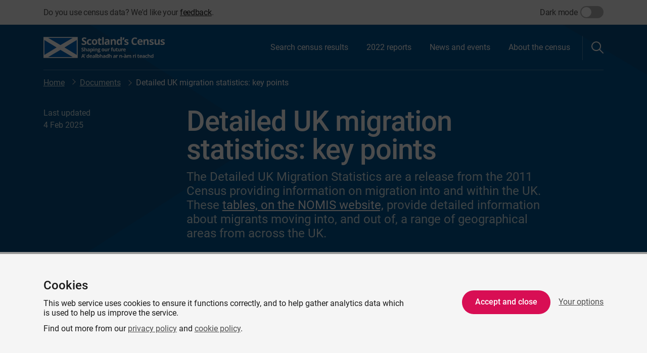

--- FILE ---
content_type: text/html; charset=utf-8
request_url: https://www.scotlandscensus.gov.uk/documents/detailed-uk-migration-statistics-key-points/
body_size: 7723
content:



<!DOCTYPE html>

<html lang="en" class="no-outline">

<head>
    <meta charSet="utf-8" />
    <meta name="viewport" content="width=device-width, initial-scale=1.0, shrink-to-fit=no" />
    <meta name="color-scheme" content="light dark">
    <link rel="apple-touch-icon" sizes="180x180" href="/static/icons/apple-touch-icon.png" />
    <link rel="icon" type="image/png" sizes="32x32" href="/static/icons/favicon-32x32.png" />
    <link rel="icon" type="image/png" sizes="16x16" href="/static/icons/favicon-16x16.png" />
    <link rel="manifest" href="/static/icons/manifest.json" />
    <link rel="mask-icon" color="#5bbad5" href="/static/icons/safari-pinned-tab.svg" />
    <meta name="msapplication-TileColor" content="#eaeaea" />
    <meta name="theme-color" content="#ffffff" />
    


<title>Detailed UK migration statistics: key points | Scotland&#039;s Census</title>
<meta name="description" content="Key points for Scotland relating to detailed UK migration statistics." />
<link rel="canonical" href="https://www.scotlandscensus.gov.uk/documents/detailed-uk-migration-statistics-key-points/" />

<meta property="og:title" content="Detailed UK migration statistics: key points" />
<meta property="og:description" content="Key points for Scotland relating to detailed UK migration statistics." />
<meta property="og:image" content="https://www.scotlandscensus.gov.uk/static/img/og-image.png">
<meta property="og:image:secure_url" content="https://www.scotlandscensus.gov.uk/static/img/og-image.png">
<meta property="og:url" content="https://www.scotlandscensus.gov.uk/documents/detailed-uk-migration-statistics-key-points/">
<meta property="og:site_name" content="Scotland&#x27;s Census">

<meta name="twitter:title" content="Detailed UK migration statistics: key points">
<meta name="twitter:description" content="Key points for Scotland relating to detailed UK migration statistics.">
<meta name="twitter:image" content="https://www.scotlandscensus.gov.uk/static/img/og-image.png">
<meta name="twitter:card" content="summary_large_image">
<meta name="twitter:site" content="" />
<meta name="twitter:creator" content="" />


    <link rel="stylesheet" href="/static/css/index.css?v=a0-0-0b1-0-0-0c2025-12-15d11-11-50" />


    <script>
        window.dataLayer = window.dataLayer || [];
        window.dataLayer.push({ 'contentLanguage': 'en-GB' });
    </script>


    


<script type="application/ld+json">
    {
        "@context": "https://schema.org",
        "@type": "BreadcrumbList",
        "itemListElement": [{
            "@type": "ListItem",
            "position": 1,
            "name": "Home",
            "item": "https://www.scotlandscensus.gov.uk/"
        },{
"@type": "ListItem",
"position": 2,
"name": "Documents",
"item": "https://www.scotlandscensus.gov.uk/documents/"
},{
"@type": "ListItem",
"position": 3,
"name": "Detailed UK migration statistics: key points",
"item": "https://www.scotlandscensus.gov.uk/documents/detailed-uk-migration-statistics-key-points/"
}]
    }
</script>
</head>

<body>

    <div class="skip">
    <a class="skip__btn" href="#main">Skip to main content</a>
</div>


    


    <div class="phase-banner" role="region" aria-labelledby=phase-banner__text>

        <div class="phase-banner__inner">

            <div class="phase-banner__content">
                
                    <span id="phase-banner__text" class="phase-banner__text">Do you use census data? We'd like your <a href="/site-feedback/">feedback</a>.</span>

                <div class="phase-banner__options">
                    <button class="dark-mode-toggle js-toggle__mode">
                        Dark mode
                        <span id="mode" class="switch js-toggle__local" data-toggle="js-toggle__mode">
                            <span class="slider"></span>
                        </span>
                    </button>

                </div>

            </div>

        </div>

    </div>


    

<header class="header">

    <div class="header__inner">

        <div class="col xs-12 lg-3 header__actions">
            <a class="header__link" aria-label="Home" href="/"><svg class="logo" focusable="false" aria-hidden="true" xmlns="http://www.w3.org/2000/svg" viewBox="0 0 255 44"><path fill="#FFF" d="M90.4 12.2c.1 1.3-.5 2.5-1.5 3.3-1.2.9-2.7 1.3-4.2 1.2-1.5 0-3-.3-4.4-.9v-3c.9.4 1.7.7 2.7 1 .6.2 1.3.3 2 .3.6 0 1.2-.1 1.7-.4.4-.3.6-.8.6-1.2 0-.3-.1-.6-.2-.8-.2-.3-.5-.5-.7-.7-.7-.4-1.3-.7-2-1-.8-.3-1.5-.8-2.1-1.3-.5-.4-.8-.9-1.1-1.4-.3-.6-.4-1.2-.4-1.9-.3-1.4.2-2.6 1.1-3.4C83 1.2 84.3.8 85.7.8c.8 0 1.5.1 2.3.3.8.2 1.5.5 2.3.8l-1 2.5c-.7-.3-1.3-.5-2-.7-.5-.1-1-.2-1.6-.2-.5 0-1 .1-1.4.4-.3.3-.5.7-.5 1.1 0 .3.1.5.2.7.2.2.4.5.6.6.7.4 1.4.8 2.1 1.1 1.1.5 2.1 1.2 2.9 2.1.5.8.8 1.7.8 2.7zm6.4 4.5c-3.7 0-5.5-2-5.5-6-.1-1.7.4-3.3 1.5-4.6C94 5 95.6 4.4 97.1 4.5c1.3 0 2.5.2 3.7.8l-1 2.5c-.5-.2-.9-.4-1.4-.5-.4-.1-.8-.2-1.3-.2-1.7 0-2.5 1.2-2.5 3.6 0 2.3.8 3.4 2.5 3.4.6 0 1.1-.1 1.7-.2.6-.2 1.1-.4 1.6-.8v2.7c-.5.3-1 .6-1.6.7-.6.1-1.3.2-2 .2zm8.1-6.2c-.1.9.1 1.8.6 2.7.4.6 1.1 1 1.9.9.7.1 1.5-.3 1.9-.9.4-.8.6-1.7.6-2.7.1-.9-.1-1.8-.6-2.6-.9-1-2.4-1.2-3.4-.3l-.3.3c-.6.8-.8 1.7-.7 2.6zm8.2 0c.1 1.6-.4 3.2-1.5 4.5-1.1 1.1-2.7 1.7-4.2 1.6-1 0-2.1-.2-3-.7-.9-.5-1.5-1.2-2-2.1-.5-1-.7-2.1-.7-3.2-.1-1.6.4-3.2 1.5-4.5 2-1.8 4.9-2.1 7.2-.9.9.5 1.6 1.2 2 2.1.4 1 .7 2.1.7 3.2zm6.7 3.6c.7 0 1.4-.2 2-.4v2.4c-.9.4-1.9.6-2.9.5-1 .1-2.1-.3-2.8-1-.6-.8-1-1.9-.9-2.9V7.1h-1.5V5.7l1.7-1.1.9-2.5h2.1v2.5h3.3V7h-3.3v5.7c0 .4.1.7.4 1 .3.3.6.4 1 .4zm6.8 2.3h-3.2V.1h3.2v16.3zm10.1 0-.6-1.6h-.1c-.4.6-1 1.1-1.7 1.4-.7.3-1.5.4-2.2.4-1 .1-1.9-.3-2.7-1-.7-.8-1.1-1.8-1-2.8-.1-1.1.4-2.2 1.3-2.8 1.2-.7 2.6-1 3.9-1h2v-.4c.1-.9-.5-1.7-1.4-1.8h-.4c-1.2 0-2.3.3-3.3.8l-1.1-2.2c1.4-.7 2.9-1.1 4.5-1.1 1.3-.1 2.6.3 3.6 1 .9.8 1.3 2 1.2 3.2v7.9h-2zm-1-5.4h-1.2c-.7 0-1.4.2-2.1.5-.5.3-.7.9-.7 1.4 0 .9.5 1.4 1.6 1.4.7 0 1.3-.2 1.8-.6.5-.4.7-1.1.7-1.7l-.1-1zm16.5 5.4H149V9.6c0-.7-.1-1.3-.5-1.9-.3-.4-.9-.7-1.5-.6-.8-.1-1.5.3-1.9.9-.5.9-.7 2-.6 3v5.5h-3.2V4.7h2.4l.4 1.5h.2c.4-.6.9-1 1.5-1.3.7-.3 1.4-.5 2.2-.5 1.1-.1 2.3.3 3.1 1.1.7.9 1.1 2 1.1 3.2v7.7zm6.2.3c-1.3 0-2.5-.6-3.3-1.6-.9-1.3-1.3-2.9-1.2-4.5-.1-1.6.3-3.2 1.2-4.5 1.4-1.8 4.1-2.2 5.9-.7.3.2.6.5.8.8h.1c-.2-.8-.2-1.6-.2-2.4V0h3.2v16.4h-2.4l-.6-1.5h-.1c-.8 1.2-2 1.8-3.4 1.8zm1.2-2.6c.7 0 1.4-.2 1.8-.7.4-.7.7-1.6.6-2.4v-.3c.1-.9-.1-1.9-.6-2.7-.4-.6-1.2-.9-1.9-.8-.7 0-1.3.3-1.7.9-.5.8-.7 1.8-.6 2.7-.1.9.2 1.8.6 2.6.5.5 1.1.8 1.8.7zM170.1 1l.2.2c-.5 1.7-1.1 3.4-1.9 5.1h-2.3c.5-2.1.8-3.9 1-5.3h3zm8.8 12c.1 1.1-.4 2.1-1.2 2.8-1.1.7-2.4 1-3.8 1-.7 0-1.5 0-2.2-.2-.6-.1-1.1-.3-1.7-.5v-2.7c.7.3 1.3.5 2 .7.6.2 1.3.3 2 .3 1.2 0 1.7-.3 1.7-1 0-.2-.1-.5-.2-.6-.2-.2-.5-.4-.8-.5-.4-.2-.9-.4-1.5-.7-.7-.3-1.4-.6-2-1-.4-.3-.7-.7-.9-1.1-.2-.5-.3-1-.3-1.5 0-1 .4-1.9 1.2-2.4 1-.6 2.2-.9 3.4-.9 1.4 0 2.8.3 4.1.9l-1 2.3c-.5-.2-1.1-.4-1.7-.6-.5-.2-1-.3-1.6-.2-1 0-1.4.2-1.4.7 0 .3.2.6.5.7.6.4 1.3.7 2 1 .7.3 1.4.6 2 1 .4.3.7.7 1 1.1.4.3.4.8.4 1.4zm13.3-9.5c-1.1 0-2.2.5-2.9 1.4-.7 1.1-1.1 2.5-1 3.9 0 3.4 1.3 5.2 3.9 5.2 1.4-.1 2.7-.3 3.9-.8v2.7c-1.3.6-2.8.8-4.2.8-1.9.1-3.8-.6-5.1-2-1.3-1.7-1.9-3.7-1.8-5.8 0-1.4.3-2.9.9-4.2.5-1.2 1.4-2.1 2.5-2.8 1.2-.7 2.5-1 3.9-1 1.6 0 3.1.4 4.5 1.1l-1 2.7c-.6-.3-1.1-.5-1.7-.7-.7-.3-1.3-.4-1.9-.5zm10.9 3.2c-.6 0-1.2.2-1.6.7-.4.5-.7 1.2-.7 1.8h4.5c0-.7-.2-1.3-.6-1.8-.3-.5-.9-.7-1.6-.7zm.5 10c-1.6.1-3.2-.5-4.4-1.6-1.1-1.2-1.7-2.8-1.6-4.4-.1-1.7.4-3.3 1.5-4.6 1.1-1.1 2.6-1.7 4.1-1.6 1.4-.1 2.8.4 3.9 1.4 1 1.1 1.5 2.5 1.4 3.9v1.6h-7.6c0 .8.3 1.5.8 2.1.6.5 1.3.8 2.1.7 1.4 0 2.8-.3 4-.9v2.5c-.6.3-1.2.5-1.8.6-.8.2-1.6.3-2.4.3zm17.5-.3h-3.2V9.6c0-.7-.1-1.3-.5-1.9-.3-.4-.9-.7-1.5-.6-.7-.1-1.4.2-1.9.9-.5.9-.7 2-.6 3v5.5h-3.2V4.7h2.4l.4 1.5h.2c.4-.6.9-1 1.5-1.3.7-.3 1.4-.5 2.2-.5 1.1-.1 2.3.3 3.1 1.1.8.9 1.1 2 1.1 3.2v7.7zm10.7-3.4c.1 1.1-.4 2.1-1.2 2.8-1.1.7-2.4 1-3.8 1-.7 0-1.5 0-2.2-.2-.6-.1-1.1-.3-1.7-.5v-2.7c.7.3 1.3.5 2 .7.6.2 1.3.3 2 .3 1.2 0 1.7-.3 1.7-1 0-.2-.1-.5-.2-.6-.2-.2-.5-.4-.8-.5-.4-.2-.9-.4-1.5-.7-.7-.3-1.4-.6-2-1-.4-.3-.7-.7-.9-1.1-.2-.5-.3-1-.3-1.5 0-1 .4-1.9 1.2-2.4 1-.6 2.2-.9 3.4-.9 1.4 0 2.8.3 4.1.9l-1 2.3c-.5-.2-1.1-.4-1.7-.6-.5-.2-1-.3-1.6-.2-1 0-1.4.2-1.4.8 0 .3.2.6.5.7.6.4 1.3.7 2 1 .7.3 1.4.6 2 1 .4.3.7.7 1 1.1.3.3.4.8.4 1.3zm10 3.4-.4-1.5h-.2c-.4.5-.9 1-1.5 1.3-.7.3-1.4.5-2.2.5-1.1.1-2.3-.3-3.1-1.1-.7-.9-1.1-2-1-3.2V4.7h3.2v6.9c0 .7.1 1.3.5 1.9.3.4.9.7 1.5.6.8.1 1.5-.3 1.9-.9.5-.9.7-2 .6-3V4.7h3.2v11.7h-2.5zM255 13c.1 1.1-.4 2.1-1.2 2.8-1.1.7-2.4 1-3.8 1-.7 0-1.5 0-2.2-.2-.6-.1-1.2-.3-1.7-.5v-2.7c.7.3 1.3.5 2 .7.6.2 1.3.3 2 .3 1.2 0 1.7-.3 1.7-1 0-.2-.1-.5-.2-.6-.2-.2-.5-.4-.8-.5-.4-.2-.9-.4-1.5-.7-.7-.3-1.4-.6-2-1-.4-.3-.7-.7-.9-1.1-.2-.5-.3-1-.2-1.5 0-1 .4-1.9 1.2-2.4 1-.6 2.2-.9 3.4-.9 1.4 0 2.8.3 4.1.9l-1 2.3c-.5-.3-1.1-.5-1.7-.6-.5-.2-1-.3-1.6-.2-1 0-1.4.2-1.4.8 0 .3.2.6.5.7.6.4 1.3.7 2 1 .7.3 1.4.6 2 1 .4.3.7.7 1 1.1.2.2.3.8.3 1.3zM85 43.8l-.6-1.8h-2.8l-.5 1.8h-1.7l2.7-7.7h2l2.7 7.7H85zm-.9-3.2-.9-2.8c-.1-.2-.1-.3-.1-.5-.1.5-.5 1.5-1 3.3h2zm3.7-4.5.1.1c-.2.9-.5 1.7-.9 2.5h-1.2c.2-1 .4-1.9.5-2.7h1.5zm4.8 7.8c-.6 0-1.2-.3-1.6-.8-.4-.7-.6-1.5-.6-2.2 0-.8.2-1.6.6-2.2.4-.5 1-.8 1.7-.8s1.3.3 1.7.9c-.1-.4-.1-.8-.1-1.2v-1.9H96v8.1h-1.2l-.3-.7h-.1c-.4.6-1.1.9-1.8.8zm.6-1.2c.3 0 .7-.1.9-.4.2-.4.3-.8.3-1.2v-.2c0-.5-.1-.9-.3-1.4-.2-.3-.6-.5-1-.4-.3 0-.7.2-.8.5-.2.4-.3.9-.3 1.3s.1.9.3 1.3c.2.3.5.5.9.5zm6.4-3.7c-.3 0-.6.1-.8.3-.2.3-.3.6-.3.9h2.2c0-.3-.1-.7-.3-.9-.2-.2-.5-.3-.8-.3zm.2 4.9c-.8 0-1.6-.2-2.2-.8-.6-.6-.9-1.4-.8-2.2-.1-.8.2-1.6.7-2.3.5-.6 1.3-.8 2-.8 1.3-.1 2.5.9 2.7 2.2V41.2h-3.8c0 .4.1.8.4 1.1.3.3.7.4 1.1.4.3 0 .7 0 1-.1.3-.1.7-.2 1-.4v1.2l-.9.3c-.4.2-.8.2-1.2.2zm7.1 0-.3-.8c-.2.3-.5.5-.8.7-.4.1-.7.2-1.1.2-.5 0-1-.2-1.3-.5-.3-.4-.5-.9-.5-1.4 0-.6.2-1.1.7-1.4.6-.3 1.3-.5 2-.5h1V40c0-.4-.3-.8-.7-.9h-.2c-.6 0-1.1.2-1.7.4l-.5-1.1c.7-.4 1.5-.5 2.2-.5.6 0 1.3.1 1.8.5.4.4.7 1 .6 1.6v3.9h-1.2zm-.5-2.8h-.6c-.4 0-.7.1-1 .2-.2.1-.4.4-.3.7 0 .5.2.7.8.7.3 0 .6-.1.9-.3.2-.2.3-.5.3-.9v-.4zm4.5 2.7h-1.6v-8.2h1.6v8.2zm4.5-5.9c.7 0 1.3.3 1.6.8.4.7.6 1.5.6 2.2 0 .8-.2 1.6-.6 2.2-.7.9-2.1 1.1-3 .3l-.3-.3h-.1l-.2.6h-1.2v-8.2h1.6V38.6c.3-.5.9-.8 1.6-.7zm-.5 1.2c-.3 0-.7.1-.9.4-.2.4-.3.8-.3 1.2v.2c0 .5.1 1 .3 1.4.2.3.5.4.9.4.3 0 .6-.2.8-.5.2-.4.3-.9.3-1.3s-.1-.9-.3-1.3c-.2-.3-.5-.5-.8-.5zm9.1 4.7h-1.6v-3.4c0-.8-.3-1.3-1-1.3-.4 0-.8.1-1 .5-.2.5-.3 1-.3 1.5v2.8h-1.6v-8.2h1.6v3.1h.1c.4-.6 1-.9 1.7-.9.6 0 1.1.2 1.6.5.4.5.6 1 .5 1.6v3.8zm4.9 0-.3-.8c-.2.3-.5.5-.8.7-.4.1-.7.2-1.1.2-.5 0-1-.2-1.3-.5-.3-.4-.5-.9-.5-1.4 0-.5.2-1.1.7-1.4.6-.3 1.3-.5 2-.5h1v-.2c0-.4-.3-.8-.7-.9h-.2c-.6 0-1.1.2-1.7.4l-.5-1.1c.7-.4 1.5-.5 2.2-.5.6 0 1.3.1 1.8.5.4.4.7 1 .6 1.6v3.9h-1.2zm-.5-2.7h-.6c-.4 0-.7.1-1 .2-.2.1-.4.4-.3.7 0 .5.2.7.8.7.3 0 .6-.1.9-.3.2-.2.3-.5.3-.9v-.4zm4.8 2.8c-.6 0-1.2-.3-1.6-.8-.4-.7-.6-1.5-.6-2.2 0-.8.2-1.6.6-2.2.4-.5 1-.8 1.7-.8s1.3.3 1.7.9c-.1-.4-.1-.8-.1-1.2v-1.9h1.6v8.1h-1.2l-.3-.7h-.1c-.4.5-1.1.9-1.7.8zm.5-1.2c.3 0 .7-.1.9-.4.2-.4.3-.8.3-1.2v-.2c0-.5-.1-.9-.3-1.4-.2-.3-.6-.5-1-.4-.3 0-.7.2-.8.5-.2.4-.3.9-.3 1.3s.1.9.3 1.3c.2.3.6.5.9.5zm9.4 1.1h-1.6v-3.4c0-.8-.3-1.3-1-1.3-.4 0-.8.1-1 .5-.2.5-.3 1-.3 1.5v2.8h-1.6v-8.2h1.6v3.1h.1c.4-.6 1-.9 1.7-.9.6 0 1.1.2 1.6.5.4.5.6 1 .5 1.6v3.8zm7.4 0-.3-.8c-.2.3-.5.5-.8.7-.4.1-.7.2-1.1.2-.5 0-1-.2-1.3-.5-.3-.4-.5-.9-.5-1.4 0-.5.2-1.1.7-1.4.6-.3 1.3-.5 2-.5h1v-.2c0-.4-.3-.8-.7-.9h-.2c-.6 0-1.1.2-1.7.4l-.5-1.1c.7-.4 1.5-.5 2.2-.5.6 0 1.3.1 1.8.5.4.4.7 1 .6 1.6v3.9h-1.2zm-.5-2.7h-.6c-.4 0-.7.1-1 .2-.2.1-.4.4-.3.7 0 .5.2.7.8.7.3 0 .6-.1.9-.3.2-.2.3-.5.3-.9v-.4zm6.1-3.3h.5l-.1 1.5c-.6-.1-1.2 0-1.7.3-.3.3-.4.7-.4 1.1v3h-1.6v-5.9h1.2l.2 1h.1c.2-.3.4-.6.7-.8.4-.1.8-.2 1.1-.2zm9 6h-1.6v-3.4c0-.3 0-.7-.2-1-.2-.2-.4-.3-.7-.3-.4 0-.8.1-1 .5-.2.5-.3 1-.3 1.5v2.8h-1.6V38h1.2l.2.7h.1c.2-.3.4-.5.7-.7.3-.2.7-.2 1.1-.2.6 0 1.1.2 1.6.5.4.5.6 1 .5 1.6v3.9zm.8-2.2v-1.3h2.8v1.3h-2.8zm7.3 2.2-.3-.8c-.2.3-.5.5-.8.7-.4.1-.7.2-1.1.2-.5 0-1-.2-1.3-.5-.3-.4-.5-.9-.5-1.4 0-.5.2-1.1.7-1.4.6-.3 1.3-.5 2-.5h1v-.2c0-.4-.3-.8-.7-.9h-.2c-.6 0-1.1.2-1.7.4l-.5-1.1c.7-.4 1.5-.5 2.2-.5.6 0 1.3.1 1.8.5s.7 1 .6 1.6v3.9h-1.2zm-.5-2.7h-.6c-.4 0-.7.1-1 .2-.2.1-.4.4-.3.7 0 .5.2.7.8.7.3 0 .6-.1.9-.3.2-.2.3-.5.3-.9l-.1-.4zm-.9-3.8c-.2-.2-.5-.4-1-.7-.4-.3-.7-.6-1-.9v-.1h1.8c.4.6.8 1.1 1.2 1.6v.1h-1zm9 6.5h-1.6v-3.4c0-.3 0-.7-.2-1-.2-.2-.4-.3-.7-.3-.4 0-.7.1-.9.5-.2.5-.3 1-.3 1.5v2.8h-1.6V38h1.2l.2.7h.1c.2-.3.4-.5.7-.6.3-.2.7-.3 1-.2.7-.1 1.4.3 1.8.9h.1c.2-.3.4-.5.7-.6.3-.2.7-.3 1-.2.5-.1 1.1.1 1.5.5.4.5.6 1.1.5 1.7V44h-1.6v-3.4c0-.3 0-.7-.2-1-.2-.2-.4-.3-.7-.3-.3 0-.7.1-.9.4-.2.4-.3.9-.3 1.3l.2 2.8zm10.6-6h.5l-.1 1.5c-.6-.1-1.2 0-1.7.3-.3.3-.4.7-.4 1.1v3h-1.6v-5.9h1.2l.2 1h.1c.2-.3.4-.6.7-.8.4-.1.8-.2 1.1-.2zm1.1-1.4c0-.5.3-.8.9-.8s.9.2.9.8c0 .2-.1.4-.2.6-.2.1-.4.2-.7.2-.6 0-.9-.2-.9-.8zm1.7 7.4h-1.6v-5.9h1.6v5.9zm6.1-1.1c.3 0 .7-.1 1-.2v1.2c-.5.2-1 .3-1.5.2-.5 0-1-.1-1.4-.5-.3-.4-.5-.9-.5-1.5V39h-.8v-.7l.9-.5.5-1.2h1v1.2h1.7V39h-1.7v2.8c0 .2.1.4.2.5.2.3.4.4.6.4zm4.2-3.7c-.3 0-.6.1-.8.3-.2.3-.3.6-.3.9h2.2c0-.3-.1-.7-.3-.9-.2-.2-.5-.3-.8-.3zm.3 4.9c-.8 0-1.6-.2-2.2-.8-.6-.6-.9-1.4-.8-2.2 0-.8.2-1.7.8-2.3.5-.6 1.3-.8 2-.8 1.3-.1 2.5.8 2.6 2.1v1.4h-3.8c0 .4.1.8.4 1.1.3.3.7.4 1.1.4.3 0 .7 0 1-.1.3-.1.7-.2 1-.4v1.2l-.9.3c-.4.1-.8.1-1.2.1zm7-.1-.3-.8c-.2.3-.5.5-.8.7-.4.1-.7.2-1.1.2-.5 0-1-.2-1.3-.5-.3-.4-.5-.9-.5-1.4 0-.5.2-1.1.6-1.4.6-.3 1.3-.5 2-.5h1v-.2c0-.4-.3-.8-.7-.9h-.2c-.6 0-1.1.2-1.7.4l-.5-1.1c.7-.4 1.5-.5 2.2-.5.6 0 1.3.1 1.8.5.4.4.7 1 .6 1.6v3.9h-1.1zm-.5-2.7h-.6c-.4 0-.7.1-1 .2-.2.1-.4.4-.3.7 0 .5.2.7.8.7.3 0 .6-.1.9-.3.2-.2.3-.5.3-.9v-.4zm5.3 2.8c-1.8 0-2.7-1-2.7-3-.1-.8.2-1.6.7-2.3.6-.5 1.4-.8 2.2-.8.6 0 1.3.1 1.8.4l-.5 1.2c-.2-.1-.5-.2-.7-.2-.2-.1-.4-.1-.7-.1-.8 0-1.2.6-1.2 1.8s.4 1.7 1.2 1.7c.3 0 .6 0 .9-.1.3-.1.5-.2.8-.4v1.4c-.2.2-.5.3-.8.3-.4.1-.7.1-1 .1zm8.1-.1h-1.6v-3.4c0-.8-.3-1.3-1-1.3-.4 0-.8.1-1 .5-.2.5-.3 1-.3 1.5v2.8h-1.6v-8.2h1.6v3.1h.1c.4-.6 1-.9 1.7-.9.6 0 1.1.2 1.6.5.4.5.6 1 .5 1.6v3.8zm3.2.1c-.6 0-1.2-.3-1.6-.8-.4-.7-.6-1.5-.6-2.2 0-.8.2-1.6.6-2.2.4-.5 1-.8 1.7-.8s1.3.3 1.7.9c-.1-.4-.1-.8-.1-1.2v-1.9h1.6v8.1H230l-.3-.7h-.1c-.4.5-1.1.9-1.7.8zm.5-1.3c.3 0 .7-.1.9-.4.2-.4.3-.8.3-1.2v-.2c0-.5-.1-.9-.3-1.4-.2-.3-.6-.5-1-.4-.3 0-.7.2-.8.5-.2.4-.3.9-.3 1.3s.1.9.3 1.3c.2.4.6.6.9.5zM84.9 28c0 .6-.2 1.3-.7 1.7-.6.4-1.3.6-2.1.6s-1.5-.1-2.2-.5v-1.5c.4.2.9.4 1.3.5.3.1.7.1 1 .1.3 0 .6-.1.8-.2.3-.3.4-.7.2-1-.1-.1-.2-.2-.4-.3-.3-.2-.7-.4-1-.5-.4-.2-.7-.4-1.1-.6-.2-.2-.4-.4-.6-.7-.4-.9-.2-1.9.5-2.6.5-.4 1.2-.6 1.9-.6.4 0 .8 0 1.2.1.4.1.8.2 1.2.4l-.5 1.3c-.3-.1-.7-.2-1-.3-.3-.1-.5-.1-.8-.1-.3 0-.5.1-.7.2-.2.1-.3.4-.2.6 0 .1 0 .3.1.4l.3.3c.3.2.7.4 1 .5.6.2 1.1.6 1.5 1 .1.3.3.8.3 1.2zm6.3 2.1h-1.6v-3.4c0-.8-.3-1.3-1-1.3-.4 0-.8.1-1 .5-.2.5-.3 1-.3 1.5v2.8h-1.6V22h1.6v3.1h.1c.4-.6 1-.9 1.7-.9.6 0 1.1.2 1.6.5.4.5.6 1 .5 1.6v3.8zm4.9 0-.3-.8c-.2.3-.5.5-.8.7-.4.1-.7.2-1.1.2-.5 0-1-.2-1.3-.5-.3-.4-.5-.9-.5-1.4 0-.5.2-1.1.7-1.4.6-.3 1.3-.5 2-.5h1v-.2c0-.4-.3-.8-.7-.9h-.2c-.6 0-1.1.2-1.7.4l-.5-1.1c.7-.4 1.5-.5 2.2-.5.6 0 1.3.1 1.8.5.4.4.7 1 .6 1.6v3.9h-1.2zm-.5-2.7H95c-.4 0-.7.1-1 .2-.2.1-.4.4-.3.7 0 .5.2.7.8.7.3 0 .6-.1.9-.3.2-.2.3-.5.3-.9v-.4zm6.1 2.8c-.6 0-1.2-.2-1.6-.7h-.1c0 .5.1.8.1.9v2.4h-1.6v-8.5h1.3l.2.7h.1c.3-.6 1-.9 1.7-.9.6 0 1.3.3 1.7.8.4.7.6 1.5.6 2.2 0 .6-.1 1.1-.3 1.7-.3.9-1.1 1.5-2.1 1.4zm-.5-4.8c-.3 0-.7.1-.9.4-.2.4-.3.8-.3 1.2v.2c0 .5.1 1 .3 1.4.2.3.6.5.9.4.7 0 1.1-.6 1.1-1.8 0-.4 0-.9-.2-1.3-.2-.3-.5-.5-.9-.5zm3.6-2.7c0-.5.3-.8.9-.8s.9.2.9.8c0 .2-.1.4-.2.6-.2.2-.4.2-.7.2-.6 0-.9-.2-.9-.8zm1.7 7.4h-1.6v-5.8h1.6v5.8zm6.7 0h-1.6v-3.4c0-.3 0-.7-.2-1-.2-.2-.4-.3-.7-.3-.4 0-.8.1-1 .5-.2.5-.3 1-.3 1.5v2.8h-1.6v-5.8h1.2l.2.7h.1c.2-.3.4-.5.7-.7.3-.2.7-.2 1.1-.2.6 0 1.1.2 1.6.5.4.5.6 1 .5 1.6v3.8zm6.4-5.8v.8l-.9.2c.2.3.2.6.2.9 0 .6-.2 1.1-.7 1.5-.5.4-1.2.6-1.8.5h-.5c-.1.1-.2.2-.2.4s.3.3.9.3h1c.5 0 1.1.1 1.5.4.4.3.6.8.5 1.2 0 .6-.3 1.3-.9 1.6-.8.4-1.6.6-2.5.6-.6.1-1.3-.1-1.9-.4-.4-.3-.7-.7-.7-1.2 0-.3.1-.6.3-.9.3-.3.6-.4 1-.5-.2-.1-.3-.2-.4-.3-.2-.3-.2-.8 0-1.1.2-.2.4-.3.6-.5-.9-.5-1.3-1.7-.7-2.7.1-.2.2-.3.4-.5.7-.5 1.5-.6 2.4-.5.1 0 .3 0 .4.1l2 .1zM115 31c0 .2.1.4.3.5.3.1.6.2.9.2.5 0 .9-.1 1.4-.2.3-.1.5-.4.5-.7 0-.2-.1-.4-.3-.5-.3-.1-.6-.1-.9-.1h-.8c-.3 0-.5.1-.7.2-.3.1-.4.3-.4.6zm.6-4.8c0 .3.1.5.2.7.2.2.4.3.7.3.3 0 .5-.1.7-.3.1-.2.2-.5.2-.7 0-.7-.3-1.1-.9-1.1s-.9.4-.9 1.1zm8.2 1c0 .5.1.9.3 1.3.2.3.5.5.9.5s.7-.1.9-.5c.2-.4.3-.9.3-1.3 0-.5-.1-.9-.3-1.3-.2-.3-.6-.5-.9-.5-.4 0-.7.1-.9.5-.3.4-.4.8-.3 1.3zm4.1 0c.1.8-.2 1.6-.7 2.2-.5.6-1.3.9-2.1.8-.5 0-1-.1-1.5-.4-.4-.3-.8-.6-1-1.1-.6-1.3-.4-2.7.4-3.9.6-.5 1.3-.8 2.1-.8.5 0 1 .1 1.5.4.4.3.8.6 1 1.1.1.6.3 1.1.3 1.7zm5 2.9-.2-.7h-.1c-.2.3-.4.5-.7.6-.3.2-.7.2-1.1.2-.6 0-1.1-.2-1.6-.5-.4-.4-.6-1-.5-1.6v-3.8h1.6v3.4c0 .3 0 .7.2 1 .2.2.4.3.7.3.4 0 .8-.1 1-.5.2-.5.3-1 .3-1.5v-2.8h1.6V30l-1.2.1zm5.8-5.9h.5l-.1 1.5c-.6-.1-1.2 0-1.7.3-.3.3-.4.7-.4 1.1v3h-1.6v-5.9h1.2l.2 1h.1c.2-.3.4-.6.7-.8.4-.1.8-.2 1.1-.2zm6.9 1.3h-1.4v4.6h-1.6v-4.6h-.9v-.8l.9-.4v-.4c-.1-.5.1-1.1.5-1.5.5-.3 1-.5 1.6-.5.5 0 1 .1 1.5.2l-.4 1.2c-.3-.1-.6-.2-.9-.2-.2 0-.4.1-.5.2-.1.1-.2.3-.2.5v.4h1.4v1.3zm4.6 4.6-.2-.7h-.1c-.2.3-.4.5-.7.6-.3.2-.7.2-1.1.2-.6 0-1.1-.2-1.6-.5-.4-.4-.6-1-.5-1.6v-3.8h1.6v3.4c0 .3 0 .7.2 1 .2.2.4.3.7.3.4 0 .8-.1 1-.5.2-.5.3-1 .3-1.5v-2.8h1.6V30l-1.2.1zm5-1.1c.3 0 .7-.1 1-.2V30c-.5.2-1 .3-1.5.2-.5 0-1-.1-1.4-.5-.3-.4-.5-.9-.5-1.5v-2.9h-.8v-.7l.9-.5.5-1.2h1v1.2h1.7v1.2h-1.7v2.8c0 .2.1.4.2.5.2.3.4.4.6.4zm6 1.1-.2-.7h-.1c-.2.3-.4.5-.7.6-.3.2-.7.2-1.1.2-.6 0-1.1-.2-1.6-.5-.4-.4-.6-1-.5-1.6v-3.8h1.6v3.4c0 .3 0 .7.2 1 .2.2.4.3.7.3.4 0 .8-.1 1-.5.2-.5.3-1 .3-1.5v-2.8h1.6V30l-1.2.1zm5.8-5.9h.5l-.1 1.5c-.6-.1-1.2 0-1.7.3-.3.3-.4.7-.4 1.1v3h-1.6v-5.9h1.2l.2 1c.2-.3.4-.6.7-.8.4-.1.8-.3 1.2-.2zm3.4 1.1c-.3 0-.6.1-.8.3-.2.3-.3.6-.3.9h2.2c0-.3-.1-.7-.3-.9-.2-.2-.5-.3-.8-.3zm.2 5c-.8 0-1.6-.2-2.2-.8-.6-.6-.9-1.4-.8-2.2-.1-.8.2-1.6.7-2.3.5-.6 1.3-.9 2-.8.7 0 1.4.2 1.9.7.5.5.8 1.3.7 2v.8h-3.8c0 .4.1.8.4 1.1.3.3.7.4 1.1.4.3 0 .7 0 1-.1.3-.1.7-.2 1-.4v1.2l-.9.3c-.3 0-.7.1-1.1.1zM0 0h72v44H0V0z"/><path fill="#0264BD" d="M9.9 1.8 35.7 17 61.5 1.8H9.9zM9.9 42.1 35.7 27l25.8 15.1H9.9zM1.9 6.4v31.2L27.6 22 1.9 6.4zM69.9 6.4v31.2L44.2 22 69.9 6.4z"/></svg></a>
            <div class="navigation__btn-wrap">
                <button type="button" class="navigation__search-btn navigation__search-btn--sm js-toggle__search-btn" aria-label="Search Scotland's census website" aria-controls="global-search" aria-expanded="false"><svg class="navigation__search-icon" aria-hidden="true" focusable="false" xmlns="http://www.w3.org/2000/svg" width="24" height="24" viewBox="0 0 26 26"><path data-name="Icon ionic-ios-search" d="M30.195,28.611l-7.231-7.3A10.306,10.306,0,1,0,21.4,22.9l7.184,7.25a1.113,1.113,0,0,0,1.571.041A1.12,1.12,0,0,0,30.195,28.611ZM14.866,22.986A8.136,8.136,0,1,1,20.621,20.6,8.088,8.088,0,0,1,14.866,22.986Z" transform="translate(-4.5 -4.492)" fill></path></svg><svg class="navigation__search-close-icon" focusable="false" xmlns="http://www.w3.org/2000/svg" width="24" height="24" viewBox="0 0 34.174 34.172"><path d="M17.556,16.492,33.047,1l1.064,1.064L18.62,17.556,34.111,33.047l-1.064,1.064L17.556,18.62,2.064,34.111,1,33.047,16.492,17.556,1,2.064,2.064,1,17.556,16.492Z" transform="translate(-0.469 -0.47)" fill="#d3a83e" stroke="#d3a83e" stroke-width="2" fill-rule="evenodd"></path></svg></button>
                <button type="button" class="navigation__btn js-toggle__nav" aria-label="Expand menu">Menu</button>
            </div>
        </div>

        <div class="col xs-12 lg-9 header__navigation-wrap">

            




    <div class="navigation">

        <nav id="navigation" class="navigation__nav js-toggle__navigation" aria-label="Main navigation" data-toggle="js-toggle__nav">

            <ul class="navigation__list">

                    <li class="navigation__item">
                        <a class="navigation__link " href="/census-results/" aria-current="false">Search census results</a>
                    </li>
                    <li class="navigation__item">
                        <a class="navigation__link " href="/2022-reports/" aria-current="false">2022 reports</a>
                    </li>
                    <li class="navigation__item">
                        <a class="navigation__link " href="/news-and-events/" aria-current="false">News and events</a>
                    </li>
                    <li class="navigation__item">
                        <a class="navigation__link " href="/about/" aria-current="false">About the census</a>
                    </li>

            </ul>

        </nav>

        <button type="button" class="navigation__search-btn navigation__search-btn--lg js-toggle__search-btn" aria-label="Search Scotland's census website" aria-controls="global-search" aria-expanded="false"><svg class="navigation__search-icon" aria-hidden="true" focusable="false" xmlns="http://www.w3.org/2000/svg" width="24" height="24" viewBox="0 0 26 26"><path data-name="Icon ionic-ios-search" d="M30.195,28.611l-7.231-7.3A10.306,10.306,0,1,0,21.4,22.9l7.184,7.25a1.113,1.113,0,0,0,1.571.041A1.12,1.12,0,0,0,30.195,28.611ZM14.866,22.986A8.136,8.136,0,1,1,20.621,20.6,8.088,8.088,0,0,1,14.866,22.986Z" transform="translate(-4.5 -4.492)" fill></path></svg><svg class="navigation__search-close-icon" focusable="false" xmlns="http://www.w3.org/2000/svg" width="24" height="24" viewBox="0 0 34.174 34.172"><path d="M17.556,16.492,33.047,1l1.064,1.064L18.62,17.556,34.111,33.047l-1.064,1.064L17.556,18.62,2.064,34.111,1,33.047,16.492,17.556,1,2.064,2.064,1,17.556,16.492Z" transform="translate(-0.469 -0.47)" fill="#d3a83e" stroke="#d3a83e" stroke-width="2" fill-rule="evenodd"></path></svg></button>

    </div>


        </div>

    </div>

    


    <div id="global-search" class="global-search js-toggle__search" data-toggle="js-toggle__search-btn">

        <div class="global-search__inner">

            <form class="global-search__form" action="/search-results/" method="get" novalidate>

                <label for="q" class="global-search__label" aria-label="search">Search</label>

                <input id="q" class="global-search__input" name="q" type="search" placeholder="Search entire website"/>

                <button class="global-search__button" aria-label="Submit search">

                    <svg focusable="false" xmlns="http://www.w3.org/2000/svg" width="24" height="24" viewBox="0 0 26 26"><path data-name="Icon ionic-ios-search" d="M30.195,28.611l-7.231-7.3A10.306,10.306,0,1,0,21.4,22.9l7.184,7.25a1.113,1.113,0,0,0,1.571.041A1.12,1.12,0,0,0,30.195,28.611ZM14.866,22.986A8.136,8.136,0,1,1,20.621,20.6,8.088,8.088,0,0,1,14.866,22.986Z" transform="translate(-4.5 -4.492)" fill></path></svg>

                </button>

            </form>

        </div>

    </div>


</header>

    


<main class="main">

    


<div class="article-header">

    


<nav class="breadcrumb" aria-label="Breadcrumb navigation">

    <div class="wrap">

        <ol class="breadcrumb__inner">

            <li class="breadcrumb__item">
                <a class="breadcrumb__link" href="/">Home</a>
            </li>

                        <li class="breadcrumb__item">
                            <a class="breadcrumb__link" href="/documents/">Documents</a>
                        </li>
                <li class="breadcrumb__item">
                    Detailed UK migration statistics: key points
                </li>

        </ol>

    </div>

</nav>

    <div class="wrap">

        <div class="flex-row" id="main">




<div class="article-meta">

        <p class="article-meta__label">Last updated</p>
        <p class="article-meta__date">4 Feb 2025</p>

</div>
            <div class="article-header__inner">

                <h1 class="article-header__title">Detailed UK migration statistics: key points</h1>

                <p class="article-header__summary article-header__summary--wide">The Detailed UK Migration Statistics are a release from the 2011 Census providing information on migration into and within the UK. These <a href="http://www.nomisweb.co.uk/census/2011/uk_migration">tables, on the NOMIS website,</a> provide detailed information about migrants moving into, and out of, a range of geographical areas from across the UK.</p>
<p class="article-header__summary article-header__summary--wide">We have summarised some key points relating to Scotland.</p>
<p class="article-header__summary article-header__summary--wide">Find out more about <a href="/census-results/specialist-products/origin-destination-statistics/" title="Origin destination statistics">origin destination statistics</a>.</p>
<p class="article-header__summary article-header__summary--wide">In the census statistics on migration, and in the analysis above, a person is classified as a migrant if the address they lived at on Census Day (27 March 2011) differed from the address they lived at one year before. A (randomly selected) half of the babies aged under 1 year of migrant parent(s) were also classified as migrants.</p>

                




            </div>

        </div>

    </div>

</div>

<div class="divider">
    <div class="wrap">
        <div class="divider__inner"></div>
    </div>
</div>


<div class="relative">
    
        <div class="document-block">

            <div class="document-block__wrap">

                <div class="document-block__inner">

                    <div class="editor">
                        <p></p>
                    </div>



                </div>

            </div>

        </div>


    

</div>
    





    



<div class="feedback" id="feedback-form-start">

    <div class="wrap">

        <div class="feedback__inner ">

            <h2><button class="feedback__btn js-toggle__feedback">Give feedback about this page</button></h2>

            <div id="feedback" class="feedback__panel js-toggle__local" data-toggle="js-toggle__feedback">
                





<form action="/documents/detailed-uk-migration-statistics-key-points/" enctype="multipart/form-data" id="form318fef1efc864619a7c069c3654bd76a" method="post" name="feedback">    <fieldset>

        <legend class="radio__legend">
            Overall, how satisfied are you with this page?
            <span class="field-validation-error" data-valmsg-for="Score"></span>
        </legend>

        <div class="form__row">


            <div class="radio">
                <input data-val="true" data-val-required="You must select a level of satisfaction" class="radio__input" type="radio" name="Score" id="one" value="Very satisfied" />
                <label class="radio__label" for="one">Very satisfied</label>
            </div>

            <div class="radio">
                <input data-val="true" data-val-required="You must select a level of satisfaction" class="radio__input" type="radio" name="Score" id="two" value="Satisfied" />
                <label class="radio__label" for="two">Satisfied</label>
            </div>

            <div class="radio">
                <input data-val="true" data-val-required="You must select a level of satisfaction" class="radio__input" type="radio" name="Score" id="three" value="Neither satisfied or dissatisfied" />
                <label class="radio__label" for="three">Neither satisfied or dissatisfied</label>
            </div>

            <div class="radio">
                <input data-val="true" data-val-required="You must select a level of satisfaction" class="radio__input" type="radio" name="Score" id="four" value="Dissatisfied" />
                <label class="radio__label" for="four">Dissatisfied</label>
            </div>

            <div class="radio">
                <input data-val="true" data-val-required="You must select a level of satisfaction" class="radio__input" type="radio" name="Score" id="five" value="Very dissatisfied" />
                <label class="radio__label" for="five">Very dissatisfied</label>
            </div>

        </div>

    </fieldset>
    <div class="form__row">
        <label class="label" for="Comments">How could we improve this page?</label>
        <textarea class="textarea" cols="50" data-val="true" data-val-length-max="1200" data-val-stringlength="Your comments must be less than 1200 characters" id="Comments" name="Comments" rows="4">
</textarea>
        <span class="field-validation-error" data-valmsg-for="Comments"></span>
        <p class="label__hint">Limit is 1200 characters</p>
            <div class="label__hint"><p>If you are interested in providing a <a href="/case-studies/">case study</a> for the website, please use our <a href="/contact-us/" title="Contact Us">contact form</a> instead. We will not respond directly to comments left here, so please do not include any <a rel="noopener noreferrer" href="https://ico.org.uk/for-organisations/guide-to-data-protection/guide-to-the-general-data-protection-regulation-gdpr/key-definitions/what-is-personal-data/" target="_blank">personal information</a> in your feedback.&nbsp;</p></div>            
    </div>
    <div class="form__row">
        <input type="hidden" name="NodeId" value="3038" />
        <input class="btn btn--primary feedback-submit" type="submit" value="Send feedback" />
    </div>
<input name="__RequestVerificationToken" type="hidden" value="CfDJ8G911O66EdpLvTDzMP3GyjBnzq-YwtdxlrYaWMoK3fgsYVBSnoX3G2edZ8QziIAWlpDUh6Eju8JLPHrKqOzHq9E-Oap6GrzCZCed6FpJTHKEzO2ryNa5wtM8dvCzM7JBqHoZFswDwVeNxfqqZosvkvg" /><input name="ufprt" type="hidden" value="CfDJ8G911O66EdpLvTDzMP3GyjAkXhvP_w4mZHx0sbCfRhFDMicpVgHhrMIpCEXtGdz13w9lw9LfYIGfBK9wcGu_5qgsRyvYGqcuOVnra_ymdDsxXV39RwUZ5wOt0zOJ3w3uGHOY9VnpJk-_S4DyrXBPJShPujD62wSxxrxXq9sD-JsC" /></form>                
            </div>

        </div>

    </div>

</div>        


</main>

    



<footer class="footer">

    <div class="wrap">

        <div class="footer__inner">

            <div class="col xs-12 sm-12 md-3">

                <a aria-label="Home" href="/"> <svg class="logo" focusable="false" aria-hidden="true" xmlns="http://www.w3.org/2000/svg" viewBox="0 0 255 44"><path fill="#FFF" d="M90.4 12.2c.1 1.3-.5 2.5-1.5 3.3-1.2.9-2.7 1.3-4.2 1.2-1.5 0-3-.3-4.4-.9v-3c.9.4 1.7.7 2.7 1 .6.2 1.3.3 2 .3.6 0 1.2-.1 1.7-.4.4-.3.6-.8.6-1.2 0-.3-.1-.6-.2-.8-.2-.3-.5-.5-.7-.7-.7-.4-1.3-.7-2-1-.8-.3-1.5-.8-2.1-1.3-.5-.4-.8-.9-1.1-1.4-.3-.6-.4-1.2-.4-1.9-.3-1.4.2-2.6 1.1-3.4C83 1.2 84.3.8 85.7.8c.8 0 1.5.1 2.3.3.8.2 1.5.5 2.3.8l-1 2.5c-.7-.3-1.3-.5-2-.7-.5-.1-1-.2-1.6-.2-.5 0-1 .1-1.4.4-.3.3-.5.7-.5 1.1 0 .3.1.5.2.7.2.2.4.5.6.6.7.4 1.4.8 2.1 1.1 1.1.5 2.1 1.2 2.9 2.1.5.8.8 1.7.8 2.7zm6.4 4.5c-3.7 0-5.5-2-5.5-6-.1-1.7.4-3.3 1.5-4.6C94 5 95.6 4.4 97.1 4.5c1.3 0 2.5.2 3.7.8l-1 2.5c-.5-.2-.9-.4-1.4-.5-.4-.1-.8-.2-1.3-.2-1.7 0-2.5 1.2-2.5 3.6 0 2.3.8 3.4 2.5 3.4.6 0 1.1-.1 1.7-.2.6-.2 1.1-.4 1.6-.8v2.7c-.5.3-1 .6-1.6.7-.6.1-1.3.2-2 .2zm8.1-6.2c-.1.9.1 1.8.6 2.7.4.6 1.1 1 1.9.9.7.1 1.5-.3 1.9-.9.4-.8.6-1.7.6-2.7.1-.9-.1-1.8-.6-2.6-.9-1-2.4-1.2-3.4-.3l-.3.3c-.6.8-.8 1.7-.7 2.6zm8.2 0c.1 1.6-.4 3.2-1.5 4.5-1.1 1.1-2.7 1.7-4.2 1.6-1 0-2.1-.2-3-.7-.9-.5-1.5-1.2-2-2.1-.5-1-.7-2.1-.7-3.2-.1-1.6.4-3.2 1.5-4.5 2-1.8 4.9-2.1 7.2-.9.9.5 1.6 1.2 2 2.1.4 1 .7 2.1.7 3.2zm6.7 3.6c.7 0 1.4-.2 2-.4v2.4c-.9.4-1.9.6-2.9.5-1 .1-2.1-.3-2.8-1-.6-.8-1-1.9-.9-2.9V7.1h-1.5V5.7l1.7-1.1.9-2.5h2.1v2.5h3.3V7h-3.3v5.7c0 .4.1.7.4 1 .3.3.6.4 1 .4zm6.8 2.3h-3.2V.1h3.2v16.3zm10.1 0-.6-1.6h-.1c-.4.6-1 1.1-1.7 1.4-.7.3-1.5.4-2.2.4-1 .1-1.9-.3-2.7-1-.7-.8-1.1-1.8-1-2.8-.1-1.1.4-2.2 1.3-2.8 1.2-.7 2.6-1 3.9-1h2v-.4c.1-.9-.5-1.7-1.4-1.8h-.4c-1.2 0-2.3.3-3.3.8l-1.1-2.2c1.4-.7 2.9-1.1 4.5-1.1 1.3-.1 2.6.3 3.6 1 .9.8 1.3 2 1.2 3.2v7.9h-2zm-1-5.4h-1.2c-.7 0-1.4.2-2.1.5-.5.3-.7.9-.7 1.4 0 .9.5 1.4 1.6 1.4.7 0 1.3-.2 1.8-.6.5-.4.7-1.1.7-1.7l-.1-1zm16.5 5.4H149V9.6c0-.7-.1-1.3-.5-1.9-.3-.4-.9-.7-1.5-.6-.8-.1-1.5.3-1.9.9-.5.9-.7 2-.6 3v5.5h-3.2V4.7h2.4l.4 1.5h.2c.4-.6.9-1 1.5-1.3.7-.3 1.4-.5 2.2-.5 1.1-.1 2.3.3 3.1 1.1.7.9 1.1 2 1.1 3.2v7.7zm6.2.3c-1.3 0-2.5-.6-3.3-1.6-.9-1.3-1.3-2.9-1.2-4.5-.1-1.6.3-3.2 1.2-4.5 1.4-1.8 4.1-2.2 5.9-.7.3.2.6.5.8.8h.1c-.2-.8-.2-1.6-.2-2.4V0h3.2v16.4h-2.4l-.6-1.5h-.1c-.8 1.2-2 1.8-3.4 1.8zm1.2-2.6c.7 0 1.4-.2 1.8-.7.4-.7.7-1.6.6-2.4v-.3c.1-.9-.1-1.9-.6-2.7-.4-.6-1.2-.9-1.9-.8-.7 0-1.3.3-1.7.9-.5.8-.7 1.8-.6 2.7-.1.9.2 1.8.6 2.6.5.5 1.1.8 1.8.7zM170.1 1l.2.2c-.5 1.7-1.1 3.4-1.9 5.1h-2.3c.5-2.1.8-3.9 1-5.3h3zm8.8 12c.1 1.1-.4 2.1-1.2 2.8-1.1.7-2.4 1-3.8 1-.7 0-1.5 0-2.2-.2-.6-.1-1.1-.3-1.7-.5v-2.7c.7.3 1.3.5 2 .7.6.2 1.3.3 2 .3 1.2 0 1.7-.3 1.7-1 0-.2-.1-.5-.2-.6-.2-.2-.5-.4-.8-.5-.4-.2-.9-.4-1.5-.7-.7-.3-1.4-.6-2-1-.4-.3-.7-.7-.9-1.1-.2-.5-.3-1-.3-1.5 0-1 .4-1.9 1.2-2.4 1-.6 2.2-.9 3.4-.9 1.4 0 2.8.3 4.1.9l-1 2.3c-.5-.2-1.1-.4-1.7-.6-.5-.2-1-.3-1.6-.2-1 0-1.4.2-1.4.7 0 .3.2.6.5.7.6.4 1.3.7 2 1 .7.3 1.4.6 2 1 .4.3.7.7 1 1.1.4.3.4.8.4 1.4zm13.3-9.5c-1.1 0-2.2.5-2.9 1.4-.7 1.1-1.1 2.5-1 3.9 0 3.4 1.3 5.2 3.9 5.2 1.4-.1 2.7-.3 3.9-.8v2.7c-1.3.6-2.8.8-4.2.8-1.9.1-3.8-.6-5.1-2-1.3-1.7-1.9-3.7-1.8-5.8 0-1.4.3-2.9.9-4.2.5-1.2 1.4-2.1 2.5-2.8 1.2-.7 2.5-1 3.9-1 1.6 0 3.1.4 4.5 1.1l-1 2.7c-.6-.3-1.1-.5-1.7-.7-.7-.3-1.3-.4-1.9-.5zm10.9 3.2c-.6 0-1.2.2-1.6.7-.4.5-.7 1.2-.7 1.8h4.5c0-.7-.2-1.3-.6-1.8-.3-.5-.9-.7-1.6-.7zm.5 10c-1.6.1-3.2-.5-4.4-1.6-1.1-1.2-1.7-2.8-1.6-4.4-.1-1.7.4-3.3 1.5-4.6 1.1-1.1 2.6-1.7 4.1-1.6 1.4-.1 2.8.4 3.9 1.4 1 1.1 1.5 2.5 1.4 3.9v1.6h-7.6c0 .8.3 1.5.8 2.1.6.5 1.3.8 2.1.7 1.4 0 2.8-.3 4-.9v2.5c-.6.3-1.2.5-1.8.6-.8.2-1.6.3-2.4.3zm17.5-.3h-3.2V9.6c0-.7-.1-1.3-.5-1.9-.3-.4-.9-.7-1.5-.6-.7-.1-1.4.2-1.9.9-.5.9-.7 2-.6 3v5.5h-3.2V4.7h2.4l.4 1.5h.2c.4-.6.9-1 1.5-1.3.7-.3 1.4-.5 2.2-.5 1.1-.1 2.3.3 3.1 1.1.8.9 1.1 2 1.1 3.2v7.7zm10.7-3.4c.1 1.1-.4 2.1-1.2 2.8-1.1.7-2.4 1-3.8 1-.7 0-1.5 0-2.2-.2-.6-.1-1.1-.3-1.7-.5v-2.7c.7.3 1.3.5 2 .7.6.2 1.3.3 2 .3 1.2 0 1.7-.3 1.7-1 0-.2-.1-.5-.2-.6-.2-.2-.5-.4-.8-.5-.4-.2-.9-.4-1.5-.7-.7-.3-1.4-.6-2-1-.4-.3-.7-.7-.9-1.1-.2-.5-.3-1-.3-1.5 0-1 .4-1.9 1.2-2.4 1-.6 2.2-.9 3.4-.9 1.4 0 2.8.3 4.1.9l-1 2.3c-.5-.2-1.1-.4-1.7-.6-.5-.2-1-.3-1.6-.2-1 0-1.4.2-1.4.8 0 .3.2.6.5.7.6.4 1.3.7 2 1 .7.3 1.4.6 2 1 .4.3.7.7 1 1.1.3.3.4.8.4 1.3zm10 3.4-.4-1.5h-.2c-.4.5-.9 1-1.5 1.3-.7.3-1.4.5-2.2.5-1.1.1-2.3-.3-3.1-1.1-.7-.9-1.1-2-1-3.2V4.7h3.2v6.9c0 .7.1 1.3.5 1.9.3.4.9.7 1.5.6.8.1 1.5-.3 1.9-.9.5-.9.7-2 .6-3V4.7h3.2v11.7h-2.5zM255 13c.1 1.1-.4 2.1-1.2 2.8-1.1.7-2.4 1-3.8 1-.7 0-1.5 0-2.2-.2-.6-.1-1.2-.3-1.7-.5v-2.7c.7.3 1.3.5 2 .7.6.2 1.3.3 2 .3 1.2 0 1.7-.3 1.7-1 0-.2-.1-.5-.2-.6-.2-.2-.5-.4-.8-.5-.4-.2-.9-.4-1.5-.7-.7-.3-1.4-.6-2-1-.4-.3-.7-.7-.9-1.1-.2-.5-.3-1-.2-1.5 0-1 .4-1.9 1.2-2.4 1-.6 2.2-.9 3.4-.9 1.4 0 2.8.3 4.1.9l-1 2.3c-.5-.3-1.1-.5-1.7-.6-.5-.2-1-.3-1.6-.2-1 0-1.4.2-1.4.8 0 .3.2.6.5.7.6.4 1.3.7 2 1 .7.3 1.4.6 2 1 .4.3.7.7 1 1.1.2.2.3.8.3 1.3zM85 43.8l-.6-1.8h-2.8l-.5 1.8h-1.7l2.7-7.7h2l2.7 7.7H85zm-.9-3.2-.9-2.8c-.1-.2-.1-.3-.1-.5-.1.5-.5 1.5-1 3.3h2zm3.7-4.5.1.1c-.2.9-.5 1.7-.9 2.5h-1.2c.2-1 .4-1.9.5-2.7h1.5zm4.8 7.8c-.6 0-1.2-.3-1.6-.8-.4-.7-.6-1.5-.6-2.2 0-.8.2-1.6.6-2.2.4-.5 1-.8 1.7-.8s1.3.3 1.7.9c-.1-.4-.1-.8-.1-1.2v-1.9H96v8.1h-1.2l-.3-.7h-.1c-.4.6-1.1.9-1.8.8zm.6-1.2c.3 0 .7-.1.9-.4.2-.4.3-.8.3-1.2v-.2c0-.5-.1-.9-.3-1.4-.2-.3-.6-.5-1-.4-.3 0-.7.2-.8.5-.2.4-.3.9-.3 1.3s.1.9.3 1.3c.2.3.5.5.9.5zm6.4-3.7c-.3 0-.6.1-.8.3-.2.3-.3.6-.3.9h2.2c0-.3-.1-.7-.3-.9-.2-.2-.5-.3-.8-.3zm.2 4.9c-.8 0-1.6-.2-2.2-.8-.6-.6-.9-1.4-.8-2.2-.1-.8.2-1.6.7-2.3.5-.6 1.3-.8 2-.8 1.3-.1 2.5.9 2.7 2.2V41.2h-3.8c0 .4.1.8.4 1.1.3.3.7.4 1.1.4.3 0 .7 0 1-.1.3-.1.7-.2 1-.4v1.2l-.9.3c-.4.2-.8.2-1.2.2zm7.1 0-.3-.8c-.2.3-.5.5-.8.7-.4.1-.7.2-1.1.2-.5 0-1-.2-1.3-.5-.3-.4-.5-.9-.5-1.4 0-.6.2-1.1.7-1.4.6-.3 1.3-.5 2-.5h1V40c0-.4-.3-.8-.7-.9h-.2c-.6 0-1.1.2-1.7.4l-.5-1.1c.7-.4 1.5-.5 2.2-.5.6 0 1.3.1 1.8.5.4.4.7 1 .6 1.6v3.9h-1.2zm-.5-2.8h-.6c-.4 0-.7.1-1 .2-.2.1-.4.4-.3.7 0 .5.2.7.8.7.3 0 .6-.1.9-.3.2-.2.3-.5.3-.9v-.4zm4.5 2.7h-1.6v-8.2h1.6v8.2zm4.5-5.9c.7 0 1.3.3 1.6.8.4.7.6 1.5.6 2.2 0 .8-.2 1.6-.6 2.2-.7.9-2.1 1.1-3 .3l-.3-.3h-.1l-.2.6h-1.2v-8.2h1.6V38.6c.3-.5.9-.8 1.6-.7zm-.5 1.2c-.3 0-.7.1-.9.4-.2.4-.3.8-.3 1.2v.2c0 .5.1 1 .3 1.4.2.3.5.4.9.4.3 0 .6-.2.8-.5.2-.4.3-.9.3-1.3s-.1-.9-.3-1.3c-.2-.3-.5-.5-.8-.5zm9.1 4.7h-1.6v-3.4c0-.8-.3-1.3-1-1.3-.4 0-.8.1-1 .5-.2.5-.3 1-.3 1.5v2.8h-1.6v-8.2h1.6v3.1h.1c.4-.6 1-.9 1.7-.9.6 0 1.1.2 1.6.5.4.5.6 1 .5 1.6v3.8zm4.9 0-.3-.8c-.2.3-.5.5-.8.7-.4.1-.7.2-1.1.2-.5 0-1-.2-1.3-.5-.3-.4-.5-.9-.5-1.4 0-.5.2-1.1.7-1.4.6-.3 1.3-.5 2-.5h1v-.2c0-.4-.3-.8-.7-.9h-.2c-.6 0-1.1.2-1.7.4l-.5-1.1c.7-.4 1.5-.5 2.2-.5.6 0 1.3.1 1.8.5.4.4.7 1 .6 1.6v3.9h-1.2zm-.5-2.7h-.6c-.4 0-.7.1-1 .2-.2.1-.4.4-.3.7 0 .5.2.7.8.7.3 0 .6-.1.9-.3.2-.2.3-.5.3-.9v-.4zm4.8 2.8c-.6 0-1.2-.3-1.6-.8-.4-.7-.6-1.5-.6-2.2 0-.8.2-1.6.6-2.2.4-.5 1-.8 1.7-.8s1.3.3 1.7.9c-.1-.4-.1-.8-.1-1.2v-1.9h1.6v8.1h-1.2l-.3-.7h-.1c-.4.5-1.1.9-1.7.8zm.5-1.2c.3 0 .7-.1.9-.4.2-.4.3-.8.3-1.2v-.2c0-.5-.1-.9-.3-1.4-.2-.3-.6-.5-1-.4-.3 0-.7.2-.8.5-.2.4-.3.9-.3 1.3s.1.9.3 1.3c.2.3.6.5.9.5zm9.4 1.1h-1.6v-3.4c0-.8-.3-1.3-1-1.3-.4 0-.8.1-1 .5-.2.5-.3 1-.3 1.5v2.8h-1.6v-8.2h1.6v3.1h.1c.4-.6 1-.9 1.7-.9.6 0 1.1.2 1.6.5.4.5.6 1 .5 1.6v3.8zm7.4 0-.3-.8c-.2.3-.5.5-.8.7-.4.1-.7.2-1.1.2-.5 0-1-.2-1.3-.5-.3-.4-.5-.9-.5-1.4 0-.5.2-1.1.7-1.4.6-.3 1.3-.5 2-.5h1v-.2c0-.4-.3-.8-.7-.9h-.2c-.6 0-1.1.2-1.7.4l-.5-1.1c.7-.4 1.5-.5 2.2-.5.6 0 1.3.1 1.8.5.4.4.7 1 .6 1.6v3.9h-1.2zm-.5-2.7h-.6c-.4 0-.7.1-1 .2-.2.1-.4.4-.3.7 0 .5.2.7.8.7.3 0 .6-.1.9-.3.2-.2.3-.5.3-.9v-.4zm6.1-3.3h.5l-.1 1.5c-.6-.1-1.2 0-1.7.3-.3.3-.4.7-.4 1.1v3h-1.6v-5.9h1.2l.2 1h.1c.2-.3.4-.6.7-.8.4-.1.8-.2 1.1-.2zm9 6h-1.6v-3.4c0-.3 0-.7-.2-1-.2-.2-.4-.3-.7-.3-.4 0-.8.1-1 .5-.2.5-.3 1-.3 1.5v2.8h-1.6V38h1.2l.2.7h.1c.2-.3.4-.5.7-.7.3-.2.7-.2 1.1-.2.6 0 1.1.2 1.6.5.4.5.6 1 .5 1.6v3.9zm.8-2.2v-1.3h2.8v1.3h-2.8zm7.3 2.2-.3-.8c-.2.3-.5.5-.8.7-.4.1-.7.2-1.1.2-.5 0-1-.2-1.3-.5-.3-.4-.5-.9-.5-1.4 0-.5.2-1.1.7-1.4.6-.3 1.3-.5 2-.5h1v-.2c0-.4-.3-.8-.7-.9h-.2c-.6 0-1.1.2-1.7.4l-.5-1.1c.7-.4 1.5-.5 2.2-.5.6 0 1.3.1 1.8.5s.7 1 .6 1.6v3.9h-1.2zm-.5-2.7h-.6c-.4 0-.7.1-1 .2-.2.1-.4.4-.3.7 0 .5.2.7.8.7.3 0 .6-.1.9-.3.2-.2.3-.5.3-.9l-.1-.4zm-.9-3.8c-.2-.2-.5-.4-1-.7-.4-.3-.7-.6-1-.9v-.1h1.8c.4.6.8 1.1 1.2 1.6v.1h-1zm9 6.5h-1.6v-3.4c0-.3 0-.7-.2-1-.2-.2-.4-.3-.7-.3-.4 0-.7.1-.9.5-.2.5-.3 1-.3 1.5v2.8h-1.6V38h1.2l.2.7h.1c.2-.3.4-.5.7-.6.3-.2.7-.3 1-.2.7-.1 1.4.3 1.8.9h.1c.2-.3.4-.5.7-.6.3-.2.7-.3 1-.2.5-.1 1.1.1 1.5.5.4.5.6 1.1.5 1.7V44h-1.6v-3.4c0-.3 0-.7-.2-1-.2-.2-.4-.3-.7-.3-.3 0-.7.1-.9.4-.2.4-.3.9-.3 1.3l.2 2.8zm10.6-6h.5l-.1 1.5c-.6-.1-1.2 0-1.7.3-.3.3-.4.7-.4 1.1v3h-1.6v-5.9h1.2l.2 1h.1c.2-.3.4-.6.7-.8.4-.1.8-.2 1.1-.2zm1.1-1.4c0-.5.3-.8.9-.8s.9.2.9.8c0 .2-.1.4-.2.6-.2.1-.4.2-.7.2-.6 0-.9-.2-.9-.8zm1.7 7.4h-1.6v-5.9h1.6v5.9zm6.1-1.1c.3 0 .7-.1 1-.2v1.2c-.5.2-1 .3-1.5.2-.5 0-1-.1-1.4-.5-.3-.4-.5-.9-.5-1.5V39h-.8v-.7l.9-.5.5-1.2h1v1.2h1.7V39h-1.7v2.8c0 .2.1.4.2.5.2.3.4.4.6.4zm4.2-3.7c-.3 0-.6.1-.8.3-.2.3-.3.6-.3.9h2.2c0-.3-.1-.7-.3-.9-.2-.2-.5-.3-.8-.3zm.3 4.9c-.8 0-1.6-.2-2.2-.8-.6-.6-.9-1.4-.8-2.2 0-.8.2-1.7.8-2.3.5-.6 1.3-.8 2-.8 1.3-.1 2.5.8 2.6 2.1v1.4h-3.8c0 .4.1.8.4 1.1.3.3.7.4 1.1.4.3 0 .7 0 1-.1.3-.1.7-.2 1-.4v1.2l-.9.3c-.4.1-.8.1-1.2.1zm7-.1-.3-.8c-.2.3-.5.5-.8.7-.4.1-.7.2-1.1.2-.5 0-1-.2-1.3-.5-.3-.4-.5-.9-.5-1.4 0-.5.2-1.1.6-1.4.6-.3 1.3-.5 2-.5h1v-.2c0-.4-.3-.8-.7-.9h-.2c-.6 0-1.1.2-1.7.4l-.5-1.1c.7-.4 1.5-.5 2.2-.5.6 0 1.3.1 1.8.5.4.4.7 1 .6 1.6v3.9h-1.1zm-.5-2.7h-.6c-.4 0-.7.1-1 .2-.2.1-.4.4-.3.7 0 .5.2.7.8.7.3 0 .6-.1.9-.3.2-.2.3-.5.3-.9v-.4zm5.3 2.8c-1.8 0-2.7-1-2.7-3-.1-.8.2-1.6.7-2.3.6-.5 1.4-.8 2.2-.8.6 0 1.3.1 1.8.4l-.5 1.2c-.2-.1-.5-.2-.7-.2-.2-.1-.4-.1-.7-.1-.8 0-1.2.6-1.2 1.8s.4 1.7 1.2 1.7c.3 0 .6 0 .9-.1.3-.1.5-.2.8-.4v1.4c-.2.2-.5.3-.8.3-.4.1-.7.1-1 .1zm8.1-.1h-1.6v-3.4c0-.8-.3-1.3-1-1.3-.4 0-.8.1-1 .5-.2.5-.3 1-.3 1.5v2.8h-1.6v-8.2h1.6v3.1h.1c.4-.6 1-.9 1.7-.9.6 0 1.1.2 1.6.5.4.5.6 1 .5 1.6v3.8zm3.2.1c-.6 0-1.2-.3-1.6-.8-.4-.7-.6-1.5-.6-2.2 0-.8.2-1.6.6-2.2.4-.5 1-.8 1.7-.8s1.3.3 1.7.9c-.1-.4-.1-.8-.1-1.2v-1.9h1.6v8.1H230l-.3-.7h-.1c-.4.5-1.1.9-1.7.8zm.5-1.3c.3 0 .7-.1.9-.4.2-.4.3-.8.3-1.2v-.2c0-.5-.1-.9-.3-1.4-.2-.3-.6-.5-1-.4-.3 0-.7.2-.8.5-.2.4-.3.9-.3 1.3s.1.9.3 1.3c.2.4.6.6.9.5zM84.9 28c0 .6-.2 1.3-.7 1.7-.6.4-1.3.6-2.1.6s-1.5-.1-2.2-.5v-1.5c.4.2.9.4 1.3.5.3.1.7.1 1 .1.3 0 .6-.1.8-.2.3-.3.4-.7.2-1-.1-.1-.2-.2-.4-.3-.3-.2-.7-.4-1-.5-.4-.2-.7-.4-1.1-.6-.2-.2-.4-.4-.6-.7-.4-.9-.2-1.9.5-2.6.5-.4 1.2-.6 1.9-.6.4 0 .8 0 1.2.1.4.1.8.2 1.2.4l-.5 1.3c-.3-.1-.7-.2-1-.3-.3-.1-.5-.1-.8-.1-.3 0-.5.1-.7.2-.2.1-.3.4-.2.6 0 .1 0 .3.1.4l.3.3c.3.2.7.4 1 .5.6.2 1.1.6 1.5 1 .1.3.3.8.3 1.2zm6.3 2.1h-1.6v-3.4c0-.8-.3-1.3-1-1.3-.4 0-.8.1-1 .5-.2.5-.3 1-.3 1.5v2.8h-1.6V22h1.6v3.1h.1c.4-.6 1-.9 1.7-.9.6 0 1.1.2 1.6.5.4.5.6 1 .5 1.6v3.8zm4.9 0-.3-.8c-.2.3-.5.5-.8.7-.4.1-.7.2-1.1.2-.5 0-1-.2-1.3-.5-.3-.4-.5-.9-.5-1.4 0-.5.2-1.1.7-1.4.6-.3 1.3-.5 2-.5h1v-.2c0-.4-.3-.8-.7-.9h-.2c-.6 0-1.1.2-1.7.4l-.5-1.1c.7-.4 1.5-.5 2.2-.5.6 0 1.3.1 1.8.5.4.4.7 1 .6 1.6v3.9h-1.2zm-.5-2.7H95c-.4 0-.7.1-1 .2-.2.1-.4.4-.3.7 0 .5.2.7.8.7.3 0 .6-.1.9-.3.2-.2.3-.5.3-.9v-.4zm6.1 2.8c-.6 0-1.2-.2-1.6-.7h-.1c0 .5.1.8.1.9v2.4h-1.6v-8.5h1.3l.2.7h.1c.3-.6 1-.9 1.7-.9.6 0 1.3.3 1.7.8.4.7.6 1.5.6 2.2 0 .6-.1 1.1-.3 1.7-.3.9-1.1 1.5-2.1 1.4zm-.5-4.8c-.3 0-.7.1-.9.4-.2.4-.3.8-.3 1.2v.2c0 .5.1 1 .3 1.4.2.3.6.5.9.4.7 0 1.1-.6 1.1-1.8 0-.4 0-.9-.2-1.3-.2-.3-.5-.5-.9-.5zm3.6-2.7c0-.5.3-.8.9-.8s.9.2.9.8c0 .2-.1.4-.2.6-.2.2-.4.2-.7.2-.6 0-.9-.2-.9-.8zm1.7 7.4h-1.6v-5.8h1.6v5.8zm6.7 0h-1.6v-3.4c0-.3 0-.7-.2-1-.2-.2-.4-.3-.7-.3-.4 0-.8.1-1 .5-.2.5-.3 1-.3 1.5v2.8h-1.6v-5.8h1.2l.2.7h.1c.2-.3.4-.5.7-.7.3-.2.7-.2 1.1-.2.6 0 1.1.2 1.6.5.4.5.6 1 .5 1.6v3.8zm6.4-5.8v.8l-.9.2c.2.3.2.6.2.9 0 .6-.2 1.1-.7 1.5-.5.4-1.2.6-1.8.5h-.5c-.1.1-.2.2-.2.4s.3.3.9.3h1c.5 0 1.1.1 1.5.4.4.3.6.8.5 1.2 0 .6-.3 1.3-.9 1.6-.8.4-1.6.6-2.5.6-.6.1-1.3-.1-1.9-.4-.4-.3-.7-.7-.7-1.2 0-.3.1-.6.3-.9.3-.3.6-.4 1-.5-.2-.1-.3-.2-.4-.3-.2-.3-.2-.8 0-1.1.2-.2.4-.3.6-.5-.9-.5-1.3-1.7-.7-2.7.1-.2.2-.3.4-.5.7-.5 1.5-.6 2.4-.5.1 0 .3 0 .4.1l2 .1zM115 31c0 .2.1.4.3.5.3.1.6.2.9.2.5 0 .9-.1 1.4-.2.3-.1.5-.4.5-.7 0-.2-.1-.4-.3-.5-.3-.1-.6-.1-.9-.1h-.8c-.3 0-.5.1-.7.2-.3.1-.4.3-.4.6zm.6-4.8c0 .3.1.5.2.7.2.2.4.3.7.3.3 0 .5-.1.7-.3.1-.2.2-.5.2-.7 0-.7-.3-1.1-.9-1.1s-.9.4-.9 1.1zm8.2 1c0 .5.1.9.3 1.3.2.3.5.5.9.5s.7-.1.9-.5c.2-.4.3-.9.3-1.3 0-.5-.1-.9-.3-1.3-.2-.3-.6-.5-.9-.5-.4 0-.7.1-.9.5-.3.4-.4.8-.3 1.3zm4.1 0c.1.8-.2 1.6-.7 2.2-.5.6-1.3.9-2.1.8-.5 0-1-.1-1.5-.4-.4-.3-.8-.6-1-1.1-.6-1.3-.4-2.7.4-3.9.6-.5 1.3-.8 2.1-.8.5 0 1 .1 1.5.4.4.3.8.6 1 1.1.1.6.3 1.1.3 1.7zm5 2.9-.2-.7h-.1c-.2.3-.4.5-.7.6-.3.2-.7.2-1.1.2-.6 0-1.1-.2-1.6-.5-.4-.4-.6-1-.5-1.6v-3.8h1.6v3.4c0 .3 0 .7.2 1 .2.2.4.3.7.3.4 0 .8-.1 1-.5.2-.5.3-1 .3-1.5v-2.8h1.6V30l-1.2.1zm5.8-5.9h.5l-.1 1.5c-.6-.1-1.2 0-1.7.3-.3.3-.4.7-.4 1.1v3h-1.6v-5.9h1.2l.2 1h.1c.2-.3.4-.6.7-.8.4-.1.8-.2 1.1-.2zm6.9 1.3h-1.4v4.6h-1.6v-4.6h-.9v-.8l.9-.4v-.4c-.1-.5.1-1.1.5-1.5.5-.3 1-.5 1.6-.5.5 0 1 .1 1.5.2l-.4 1.2c-.3-.1-.6-.2-.9-.2-.2 0-.4.1-.5.2-.1.1-.2.3-.2.5v.4h1.4v1.3zm4.6 4.6-.2-.7h-.1c-.2.3-.4.5-.7.6-.3.2-.7.2-1.1.2-.6 0-1.1-.2-1.6-.5-.4-.4-.6-1-.5-1.6v-3.8h1.6v3.4c0 .3 0 .7.2 1 .2.2.4.3.7.3.4 0 .8-.1 1-.5.2-.5.3-1 .3-1.5v-2.8h1.6V30l-1.2.1zm5-1.1c.3 0 .7-.1 1-.2V30c-.5.2-1 .3-1.5.2-.5 0-1-.1-1.4-.5-.3-.4-.5-.9-.5-1.5v-2.9h-.8v-.7l.9-.5.5-1.2h1v1.2h1.7v1.2h-1.7v2.8c0 .2.1.4.2.5.2.3.4.4.6.4zm6 1.1-.2-.7h-.1c-.2.3-.4.5-.7.6-.3.2-.7.2-1.1.2-.6 0-1.1-.2-1.6-.5-.4-.4-.6-1-.5-1.6v-3.8h1.6v3.4c0 .3 0 .7.2 1 .2.2.4.3.7.3.4 0 .8-.1 1-.5.2-.5.3-1 .3-1.5v-2.8h1.6V30l-1.2.1zm5.8-5.9h.5l-.1 1.5c-.6-.1-1.2 0-1.7.3-.3.3-.4.7-.4 1.1v3h-1.6v-5.9h1.2l.2 1c.2-.3.4-.6.7-.8.4-.1.8-.3 1.2-.2zm3.4 1.1c-.3 0-.6.1-.8.3-.2.3-.3.6-.3.9h2.2c0-.3-.1-.7-.3-.9-.2-.2-.5-.3-.8-.3zm.2 5c-.8 0-1.6-.2-2.2-.8-.6-.6-.9-1.4-.8-2.2-.1-.8.2-1.6.7-2.3.5-.6 1.3-.9 2-.8.7 0 1.4.2 1.9.7.5.5.8 1.3.7 2v.8h-3.8c0 .4.1.8.4 1.1.3.3.7.4 1.1.4.3 0 .7 0 1-.1.3-.1.7-.2 1-.4v1.2l-.9.3c-.3 0-.7.1-1.1.1zM0 0h72v44H0V0z"/><path fill="#0264BD" d="M9.9 1.8 35.7 17 61.5 1.8H9.9zM9.9 42.1 35.7 27l25.8 15.1H9.9zM1.9 6.4v31.2L27.6 22 1.9 6.4zM69.9 6.4v31.2L44.2 22 69.9 6.4z"/></svg></a>               

            </div>

            <div class="col xs-12 sm-8 md-6">

                

    <nav class="footer-nav">

        <ul class="footer-nav__list">

                <li class="footer-nav__item">

                    <a class="footer-nav__link" href="/accessibility/">Accessibility</a>

                </li>
                <li class="footer-nav__item">

                    <a class="footer-nav__link" href="/contact-us/">Contact us</a>

                </li>
                <li class="footer-nav__item">

                    <a class="footer-nav__link" href="/privacy/">Privacy</a>

                </li>
                <li class="footer-nav__item">

                    <a class="footer-nav__link" href="/cookies/">Cookies</a>

                </li>
                <li class="footer-nav__item">

                    <a class="footer-nav__link" href="https://www.nrscotland.gov.uk/copyright-and-disclaimer">Copyright and Disclaimer</a>

                </li>

        </ul>

    </nav>

                
            </div>

            <p class="footer__legal col xs-12 sm-4 md-3">© Crown Copyright 2021</p>

        </div>

    </div>

    <script> </script>

</footer>

    <script defer src="/chartsjs/index.js?v=a0-0-0b1-0-0-0c2025-12-15d11-11-50"></script>

<script defer src="https://static.cloudflareinsights.com/beacon.min.js/vcd15cbe7772f49c399c6a5babf22c1241717689176015" integrity="sha512-ZpsOmlRQV6y907TI0dKBHq9Md29nnaEIPlkf84rnaERnq6zvWvPUqr2ft8M1aS28oN72PdrCzSjY4U6VaAw1EQ==" data-cf-beacon='{"version":"2024.11.0","token":"eeda10b65b4f43b093ad8ba4bb07905c","server_timing":{"name":{"cfCacheStatus":true,"cfEdge":true,"cfExtPri":true,"cfL4":true,"cfOrigin":true,"cfSpeedBrain":true},"location_startswith":null}}' crossorigin="anonymous"></script>
</body>

</html>

--- FILE ---
content_type: text/css
request_url: https://www.scotlandscensus.gov.uk/static/css/index.css?v=a0-0-0b1-0-0-0c2025-12-15d11-11-50
body_size: 32773
content:
:root{--font-family-default: "Roboto",sans-serif;--font-size-plus-8: 5.125rem;--font-size-plus-7: 3.5rem;--font-size-plus-6: 2.625rem;--font-size-plus-5: 2.25rem;--font-size-plus-4: 2rem;--font-size-plus-3: 1.75rem;--font-size-plus-2: 1.5rem;--font-size-plus-1: 1.250rem;--font-size-baseline: 1rem;--font-size-minus-1: 0.875rem;--font-size-minus-2: 0.75rem;--baseline: 1.5rem;--gutter: 24px;--max-container-width: 1400px;--primary-color:#005390;--primary-color--shade: hsl(197, 100%, 13%);--primary-color--tint: hsl(192, 33%, 96%);--primary-color--pastel: hsl(190, 33%, 86%);--secondary-color: 	hsl(187, 41%, 47%);--alpha-light:rgba(255,255,255,0.3);--highlight:hsl(49, 98%, 56%);--light-grey-1: hsl(0, 0%, 96%);--light-grey-2: hsl(0, 0%, 90%);--light-grey-3: hsl(0, 0%, 80%);--mid-grey-1: hsl(0, 0%, 70%);--mid-grey-2: hsl(0, 0%, 60%);--mid-grey-3: hsl(0, 0%, 50%);--dark-grey-1: hsl(0, 0%, 40%);--dark-grey-2: hsl(0, 0%, 30%);--dark-grey-3: hsl(0, 0%, 20%);--off-black: hsl(0, 0%, 10%);--pink: hsl(339, 88%, 45%);--pink-shade:hsl(338, 87%, 37%);--charcoal: hsl(180, 4%, 21%);--error:hsl(0, 79%, 53%);--success:hsl(140, 100%, 23%);--success--shade:hsl(140, 100%, 14%);--off-white:hsl(66, 63%, 97%);--orange:hsl(23, 93%, 48%);--light-green:hsl(65, 100%, 42%);--light-weight: 300;--regular-weight: 400;--semibold-weight: 500;--bold-weight: 700;--measure: 40em;--bp-xs: 480px;--bp-sm: 768px;--bp-md: 1024px;--bp-lg: 1200px;--z-1: 100;--z-2: 200;--z-3: 300;--z-4: 400}html{--font-family-default: 'Roboto', sans-serif;--font-size-plus-8: 5.125rem;--font-size-plus-7: 3.2rem;--font-size-plus-6: 2.625rem;--font-size-plus-5: 2.25rem;--font-size-plus-4: 2rem;--font-size-plus-3: 1.75rem;--font-size-plus-2: 1.5rem;--font-size-plus-1: 1.250rem;--font-size-baseline: 1rem;--font-size-minus-1: 0.875rem;--font-size-minus-2: 0.75rem;--baseline: 1.5rem;--gutter: 24px;--max-container-width: 1400px;--primary-color: #005390;--primary-color--shade: hsl(197, 100%, 13%);--primary-color--tint: hsl(192, 33%, 96%);--primary-color--pastel: hsl(190, 33%, 86%);--secondary-color:	hsl(187, 41%, 47%);--alpha-light:rgba(255,255,255,0.3);--alpha-mid:rgba(255,255,255,0.8);--highlight:#fdd522;--light-grey-1: hsl(0, 0%, 96%);--light-grey-2: hsl(0, 0%, 90%);--light-grey-3: hsl(0, 0%, 80%);--mid-grey-1: hsl(0, 0%, 70%);--mid-grey-2: hsl(0, 0%, 60%);--mid-grey-3: hsl(0, 0%, 50%);--dark-grey-1: hsl(0, 0%, 40%);--dark-grey-2: hsl(0, 0%, 30%);--dark-grey-3: hsl(0, 0%, 20%);--off-black: hsl(0, 0%, 10%);--pink: hsl(339, 88%, 45%);--pink-shade:hsl(338, 87%, 37%);--charcoal: hsl(180, 4%, 21%);--error:hsl(0, 79%, 53%);--success:hsl(140, 100%, 23%);--success--shade:hsl(140, 100%, 14%);--off-white:hsl(66, 63%, 97%);--orange:hsl(23, 93%, 48%);--light-green:hsl(65, 100%, 42%);--light-weight: 300;--regular-weight: 400;--semibold-weight: 500;--bold-weight: 700;--measure: 40em;--bp-xs: 480px;--bp-sm: 768px;--bp-md: 1024px;--bp-lg: 1200px;--z-1: 100;--z-2: 200;--z-3: 300;--z-4: 400}.dark-theme{--primary-color--dark:hsl(0, 3%, 12%);--primary-color--tint: hsl(0, 1%, 18%);--secondary-color: 	hsl(0, 3%, 15%);--error:hsl(0, 75%, 70%);--success:hsl(140,100%,30%)}*,*:before,*:after{box-sizing:border-box}html,body,div,span,applet object,iframe,h1,h2,h3,h4,h5,h6,p,blockquote,pre,a,abbr,acronym,address,big,cite,code,del,dfn,em,font,img,ins,kbd,q,s,samp,small,strike,strong,sub,sup,tt,var,b,u,i,center,dl,dt,dd,ol,ul,li,fieldset,form,label,legend,table,caption,tbody,tfoot,thead,tr,th,td,article,aside,canvas,details,figcaption,figure,footer,header,hgroup,menu,nav,section,summary,time,mark,audio,video,main{background:transparent;border:0;font-size:100%;margin:0;padding:0;vertical-align:baseline}html,body{background-color:hsl(0, 0%, 96%);background-color:var(--light-grey-1)}html{-webkit-text-size-adjust:100%;-ms-text-size-adjust:100%;min-height:100vh}article,aside,details,figcaption,figure,footer,header,hgroup,menu,nav,section,main{display:block}ol,ul{list-style:none}ins{text-decoration:none}mark{font-style:italic;font-weight:700;font-weight:var(--bold-weight)}del{text-decoration:line-through}dfn{font-style:italic}table{border-collapse:collapse;border-spacing:0}td{vertical-align:top}hr{border:0;display:block;height:1px;margin:0;padding:0}legend{border:0;padding:0;white-space:normal}figure{margin:0}[hidden]{display:none}img{display:block;border:0;max-width:100%;height:auto}a{text-decoration:none}a:hover,a:focus,a:active{text-decoration:none}strong,b{font-weight:700;font-weight:var(--bold-weight)}em,i{font-style:italic}h1,h2,h3,h4,h5,h6{font-weight:400;font-weight:var(--regular-weight)}blockquote,q{quotes:none}blockquote:before,blockquote:after,q:before,q:after{content:'';content:none}address{font-style:400;font-style:var(--regular-weight)}legend{border:0;padding:0;white-space:normal}figure{margin:0}[hidden]{display:none}sub,sup{font-size:75%;line-height:0;position:relative;vertical-align:baseline}sup{top:-0.5em}sub{bottom:-0.25em}input,button,select{-moz-appearance:none;-webkit-appearance:none}input,button,select{border:0 none;border-radius:0;padding:0;vertical-align:middle}select::-ms-expand{display:none}input[type="search"]{border-radius:0;-moz-appearance:none;-webkit-appearance:none}input[type="search"]::-webkit-search-decoration,input[type="search"]::-webkit-search-cancel-button,input[type="search"]::-webkit-search-results-button,input[type="search"]::-webkit-search-results-decoration{display:none}input[type="checkbox"]{-moz-appearance:checkbox;-webkit-appearance:checkbox}input[type="radio"]{-moz-appearance:radio;-webkit-appearance:radio}input[type="range"]{-moz-appearance:slider-horizontal;-webkit-appearance:slider-horizontal}select{-moz-appearance:none;-webkit-appearance:none}button::-moz-focus-inner,input::-moz-focus-inner{border:0;padding:0}button,input,select,textarea{font-size:99%;line-height:normal;margin:0;vertical-align:baseline}button,input[type="button"],input[type="reset"],input[type="submit"]{cursor:pointer;-webkit-appearance:button}a[disabled],button[disabled],input[disabled]{cursor:default;pointer-events:none}textarea{overflow:auto;vertical-align:top;resize:vertical;width:100%}@media screen and (forced-colors: active){a{color:LinkText !important}a:visited{color:VisitedText !important}}.wrap{max-width:1400px;max-width:var(--max-container-width);margin:0 auto;padding:0 calc(24px/2);padding:0 calc(var(--gutter)/2)}@media (min-width: 768px){.wrap{width:96%;padding-left:24px;padding-left:var(--gutter);padding-right:24px;padding-right:var(--gutter)}}@media (min-width: 1200px){.wrap{padding-left:calc(24px*2);padding-left:calc(var(--gutter)*2);padding-right:calc(24px*2);padding-right:calc(var(--gutter)*2)}}.row{display:flex;align-items:stretch;flex-wrap:wrap;margin-left:calc(24px*-.5);margin-left:calc(var(--gutter)*-.5);margin-right:calc(24px*-.5);margin-right:calc(var(--gutter)*-.5)}.flex-row{display:flex;flex-wrap:wrap}.col{margin-left:calc(24px*.5);margin-left:calc(var(--gutter)*.5);margin-right:calc(24px*.5);margin-right:calc(var(--gutter)*.5)}.xs-1{width:calc(((99.999% / 12) * 1) - (24px));width:calc(((99.999% / 12) * 1) - (var(--gutter)))}.xs-2{width:calc(((99.999% / 12) * 2) - (24px));width:calc(((99.999% / 12) * 2) - (var(--gutter)))}.xs-3{width:calc(((99.999% / 12) * 3) - (24px));width:calc(((99.999% / 12) * 3) - (var(--gutter)))}.xs-4{width:calc(((99.999% / 12) * 4) - (24px));width:calc(((99.999% / 12) * 4) - (var(--gutter)))}.xs-5{width:calc(((99.999% / 12) * 5) - (24px));width:calc(((99.999% / 12) * 5) - (var(--gutter)))}.xs-6{width:calc(((99.999% / 12) * 6) - (24px));width:calc(((99.999% / 12) * 6) - (var(--gutter)))}.xs-7{width:calc(((99.999% / 12) * 7) - (24px));width:calc(((99.999% / 12) * 7) - (var(--gutter)))}.xs-8{width:calc(((99.999% / 12) * 8) - (24px));width:calc(((99.999% / 12) * 8) - (var(--gutter)))}.xs-9{width:calc(((99.999% / 12) * 9) - (24px));width:calc(((99.999% / 12) * 9) - (var(--gutter)))}.xs-10{width:calc(((99.999% / 12) * 10) - (24px));width:calc(((99.999% / 12) * 10) - (var(--gutter)))}.xs-11{width:calc(((99.999% / 12) * 11) - (24px));width:calc(((99.999% / 12) * 11) - (var(--gutter)))}.xs-12{width:calc(((99.999% / 12) * 12) - (24px));width:calc(((99.999% / 12) * 12) - (var(--gutter)))}@media (min-width: 768px){.sm-1{width:calc(((99.999% / 12) * 1) - (24px));width:calc(((99.999% / 12) * 1) - (var(--gutter)))}.sm-2{width:calc(((99.999% / 12) * 2) - (24px));width:calc(((99.999% / 12) * 2) - (var(--gutter)))}.sm-3{width:calc(((99.999% / 12) * 3) - (24px));width:calc(((99.999% / 12) * 3) - (var(--gutter)))}.sm-4{width:calc(((99.999% / 12) * 4) - (24px));width:calc(((99.999% / 12) * 4) - (var(--gutter)))}.sm-5{width:calc(((99.999% / 12) * 5) - (24px));width:calc(((99.999% / 12) * 5) - (var(--gutter)))}.sm-6{width:calc(((99.999% / 12) * 6) - (24px));width:calc(((99.999% / 12) * 6) - (var(--gutter)))}.sm-7{width:calc(((99.999% / 12) * 7) - (24px));width:calc(((99.999% / 12) * 7) - (var(--gutter)))}.sm-8{width:calc(((99.999% / 12) * 8) - (24px));width:calc(((99.999% / 12) * 8) - (var(--gutter)))}.sm-9{width:calc(((99.999% / 12) * 9) - (24px));width:calc(((99.999% / 12) * 9) - (var(--gutter)))}.sm-10{width:calc(((99.999% / 12) * 10) - (24px));width:calc(((99.999% / 12) * 10) - (var(--gutter)))}.sm-11{width:calc(((99.999% / 12) * 11) - (24px));width:calc(((99.999% / 12) * 11) - (var(--gutter)))}.sm-12{width:calc(((99.999% / 12) * 12) - (24px));width:calc(((99.999% / 12) * 12) - (var(--gutter)))}}@media (min-width: 1024px){.md-1{width:calc(((99.999% / 12) * 1) - (24px));width:calc(((99.999% / 12) * 1) - (var(--gutter)))}.md-2{width:calc(((99.999% / 12) * 2) - (24px));width:calc(((99.999% / 12) * 2) - (var(--gutter)))}.md-3{width:calc(((99.999% / 12) * 3) - (24px));width:calc(((99.999% / 12) * 3) - (var(--gutter)))}.md-4{width:calc(((99.999% / 12) * 4) - (24px));width:calc(((99.999% / 12) * 4) - (var(--gutter)))}.md-5{width:calc(((99.999% / 12) * 5) - (24px));width:calc(((99.999% / 12) * 5) - (var(--gutter)))}.md-6{width:calc(((99.999% / 12) * 6) - (24px));width:calc(((99.999% / 12) * 6) - (var(--gutter)))}.md-7{width:calc(((99.999% / 12) * 7) - (24px));width:calc(((99.999% / 12) * 7) - (var(--gutter)))}.md-8{width:calc(((99.999% / 12) * 8) - (24px));width:calc(((99.999% / 12) * 8) - (var(--gutter)))}.md-9{width:calc(((99.999% / 12) * 9) - (24px));width:calc(((99.999% / 12) * 9) - (var(--gutter)))}.md-10{width:calc(((99.999% / 12) * 10) - (24px));width:calc(((99.999% / 12) * 10) - (var(--gutter)))}.md-11{width:calc(((99.999% / 12) * 11) - (24px));width:calc(((99.999% / 12) * 11) - (var(--gutter)))}.md-12{width:calc(((99.999% / 12) * 12) - (24px));width:calc(((99.999% / 12) * 12) - (var(--gutter)))}}@media (min-width: 1200px){.lg-1{width:calc(((99.999% / 12) * 1) - (24px));width:calc(((99.999% / 12) * 1) - (var(--gutter)))}.lg-2{width:calc(((99.999% / 12) * 2) - (24px));width:calc(((99.999% / 12) * 2) - (var(--gutter)))}.lg-3{width:calc(((99.999% / 12) * 3) - (24px));width:calc(((99.999% / 12) * 3) - (var(--gutter)))}.lg-4{width:calc(((99.999% / 12) * 4) - (24px));width:calc(((99.999% / 12) * 4) - (var(--gutter)))}.lg-5{width:calc(((99.999% / 12) * 5) - (24px));width:calc(((99.999% / 12) * 5) - (var(--gutter)))}.lg-6{width:calc(((99.999% / 12) * 6) - (24px));width:calc(((99.999% / 12) * 6) - (var(--gutter)))}.lg-7{width:calc(((99.999% / 12) * 7) - (24px));width:calc(((99.999% / 12) * 7) - (var(--gutter)))}.lg-8{width:calc(((99.999% / 12) * 8) - (24px));width:calc(((99.999% / 12) * 8) - (var(--gutter)))}.lg-9{width:calc(((99.999% / 12) * 9) - (24px));width:calc(((99.999% / 12) * 9) - (var(--gutter)))}.lg-10{width:calc(((99.999% / 12) * 10) - (24px));width:calc(((99.999% / 12) * 10) - (var(--gutter)))}.lg-11{width:calc(((99.999% / 12) * 11) - (24px));width:calc(((99.999% / 12) * 11) - (var(--gutter)))}.lg-12{width:calc(((99.999% / 12) * 12) - (24px));width:calc(((99.999% / 12) * 12) - (var(--gutter)))}}body{background:#ffffff;font-family:"Roboto",sans-serif;font-family:var(--font-family-default)}body,button,input,select,textarea{font-size:100%;line-height:1.5;font-family:"Roboto",sans-serif;font-family:var(--font-family-default);color:hsl(0, 0%, 10%);color:var(--off-black)}input,select,textarea{font-size:.99rem;line-height:1rem}@font-face{font-family:'Roboto';font-style:normal;font-weight:300;src:local(""),url("/static/fonts/roboto-v29-latin-300.woff2") format("woff2"),url("/static/fonts/roboto-v29-latin-300.woff") format("woff")}@font-face{font-family:'Roboto';font-style:normal;font-weight:400;src:local(""),url("/static/fonts/roboto-v29-latin-regular.woff2") format("woff2"),url("/static/fonts/roboto-v29-latin-regular.woff") format("woff")}@font-face{font-family:'Roboto';font-style:italic;font-weight:400;src:local(""),url("/static/fonts/roboto-v29-latin-italic.woff2") format("woff2"),url("/static/fonts/roboto-v29-latin-italic.woff") format("woff")}@font-face{font-family:'Roboto';font-style:normal;font-weight:500;src:local(""),url("/static/fonts/roboto-v29-latin-500.woff2") format("woff2"),url("/static/fonts/roboto-v29-latin-500.woff") format("woff")}@font-face{font-family:'Roboto';font-style:normal;font-weight:700;src:local(""),url("/static/fonts/roboto-v29-latin-700.woff2") format("woff2"),url("/static/fonts/roboto-v29-latin-700.woff") format("woff")}.skip{position:absolute;top:0;left:0;width:100%;pointer-events:none;z-index:1000}.skip__btn{text-align:center;position:relative;left:-999em;height:1px}.skip__btn:focus{font-size:1rem;font-size:var(--font-size-baseline);line-height:1.2;background-color:hsl(49, 98%, 56%);background-color:var(--highlight);color:hsl(0, 0%, 10%);color:var(--off-black);padding:calc(1.5rem/4) 0;padding:calc(var(--baseline)/4) 0;pointer-events:all;outline:0;position:fixed;height:auto;width:auto;margin:0 auto;display:block;left:0;right:0;top:0;text-align:center}.header{background-color:transparent;height:90px;padding:calc(24px) 0;padding:calc(var(--gutter)) 0;position:absolute;width:100%;z-index:300;z-index:var(--z-3)}.header__inner{max-width:1400px;max-width:var(--max-container-width);margin:0 auto;padding:0 calc(24px/2);padding:0 calc(var(--gutter)/2);display:flex;align-items:center;position:relative}@media (min-width: 768px){.header__inner{width:96%;padding-left:24px;padding-left:var(--gutter);padding-right:24px;padding-right:var(--gutter)}}@media (min-width: 1200px){.header__inner{padding-left:calc(24px*2);padding-left:calc(var(--gutter)*2);padding-right:calc(24px*2);padding-right:calc(var(--gutter)*2)}}.header__inner:after{background-color:rgba(255,255,255,0.3);background-color:var(--alpha-light);bottom:-24px;content:'';display:block;height:1px;left:calc(24px);left:calc(var(--gutter));right:calc(24px);right:calc(var(--gutter));position:absolute}@media (min-width: 768px){.header__inner:after{left:calc(24px*1.5);left:calc(var(--gutter)*1.5);right:calc(24px*1.5);right:calc(var(--gutter)*1.5)}}@media (min-width: 1200px){.header__inner:after{left:calc(24px*2.5);left:calc(var(--gutter)*2.5);right:calc(24px*2.5);right:calc(var(--gutter)*2.5)}}.header__link{display:block;line-height:0}.header__actions{display:flex;justify-content:space-between}.header .logo{width:200px;height:35px;position:relative;z-index:999;max-width:100%}@media (min-width: 768px){.header .logo{width:240px;height:42px}}@media screen and (forced-colors: active){.header .logo path:first-child{fill:CanvasText !important}}.sw__full{max-width:none !important}.footer{background-color:hsl(180, 4%, 21%);background-color:var(--charcoal);color:#ffffff}.footer .logo{max-width:200px;max-height:35px;margin-bottom:calc(1.5rem);margin-bottom:calc(var(--baseline))}@media (min-width: 1024px){.footer .logo{margin-bottom:0}}.footer__inner{display:flex;align-items:center;flex-wrap:wrap;padding:calc(1.5rem*2) 0;padding:calc(var(--baseline)*2) 0}.footer-nav{display:flex;flex-direction:row;flex-wrap:wrap;flex:0 0 100%;width:100%;max-width:100%}@media (min-width: 768px){.footer-nav{flex:none;width:auto}}.footer-nav__list{margin-bottom:calc(1.5rem);margin-bottom:calc(var(--baseline))}@media (min-width: 768px){.footer-nav__list{margin-bottom:0}}.footer-nav__item{display:block;margin-bottom:calc(1.5rem/4);margin-bottom:calc(var(--baseline)/4);margin-top:calc(1.5rem/4);margin-top:calc(var(--baseline)/4)}@media (min-width: 768px){.footer-nav__item{display:inline-block;margin-right:1.5rem;margin-right:var(--baseline);margin-bottom:0;margin-top:0}}.footer__legal{font-size:0.875rem;font-size:var(--font-size-minus-1);line-height:1.1}@media screen and (min-width: 768px){.footer__legal{text-align:right}}.footer-nav__link{font-size:0.875rem;font-size:var(--font-size-minus-1);line-height:1.1;color:#ffffff}.footer-nav__link:hover{color:hsl(190, 33%, 86%);color:var(--primary-color--pastel)}@media screen and (forced-colors: active) and (prefers-color-scheme: light){.footer,body.dark-theme .footer{background-color:CanvasText !important}}.no-outline *{outline:0 none !important;box-shadow:none !important}a:focus,button:focus,input:focus,textarea:focus{outline:4px solid hsl(49, 98%, 56%);outline:4px solid var(--highlight)}.navigation{align-items:center;display:flex;justify-content:flex-end}.navigation__btn{background:transparent;display:block;border:0 none;cursor:pointer;color:white;margin-left:calc(24px);margin-left:calc(var(--gutter));z-index:300;z-index:var(--z-3)}@media (min-width: 1200px){.navigation__btn{display:none}}@media (max-width: 1199px){.navigation__nav{transition:opacity ease-out 0.5s;opacity:0}}@media (max-width: 1199px){.navigation__list{text-align:right;display:none;width:100%}}@media (min-width: 1200px){.navigation__list{align-items:center;display:flex;justify-content:flex-end}}.navigation__item{position:relative}@media (min-width: 1200px){.navigation__item{display:inline-block;margin-right:calc(24px*1.5);margin-right:calc(var(--gutter)*1.5)}}.navigation__link{font-size:1rem;font-size:var(--font-size-baseline);line-height:1.2;color:white}.navigation__link.is--active{font-weight:500;font-weight:var(--semibold-weight)}@media (min-width: 1200px){.navigation__link.is--active:after{content:'';background-color:white;display:block;position:absolute;width:100%;left:0;right:0;bottom:-33px;height:5px}}.navigation__link:hover{opacity:0.8}.navigation__search-btn{background:transparent;border:0 none;padding-left:calc(24px/4);padding-left:calc(var(--gutter)/4);position:relative;line-height:0;cursor:pointer;z-index:300;z-index:var(--z-3)}.navigation__search-btn:before{display:block;content:"";height:3rem;width:1px;background-color:rgba(255,255,255,0.3);background-color:var(--alpha-light);position:absolute;top:-11px;left:-12px}@media (max-width: 1199px){.navigation__search-btn:before{left:auto;right:-12px}}@media (min-width: 1200px){.navigation__search-btn--sm{display:none}}@media (max-width: 1199px){.navigation__search-btn--lg{display:none}}.navigation__btn-wrap{flex:1;display:flex;align-items:center;justify-content:right;position:absolute;right:calc(1.5*24px);right:calc(1.5*var(--gutter));top:11px}.navigation__search-icon{fill:white}@media screen and (forced-colors: active) and (prefers-color-scheme: light){.navigation__search-icon,body.dark-theme .navigation__search-icon{fill:CanvasText !important}}.on--global-search .main,.on--global-search .footer{display:none !important;visibility:hidden !important}.on--global-search .navigation__search-icon,.on--global-search .navigation__btn,.on--global-search .navigation__search-btn:before{display:none}.on--global-search .navigation__search-close-icon{display:block}.on--global-search .navigation__search-close-icon path{stroke:white}.navigation__search-close-icon{display:none}.on--global-search{overflow:hidden}@media (max-width: 1199px){.on--global-search .navigation__search-btn:before{background-color:rgba(255,255,255,0.3);background-color:var(--alpha-light)}.on--global-search .navigation__btn{color:white}}@media (max-width: 767px){.on--navigation .header__inner{width:100%}}@media (max-width: 1199px){.on--navigation{background:#005390;background:var(--primary-color);display:flex;flex-direction:column;overflow-y:scroll}.on--navigation body,.on--navigation .header,.on--navigation .header__navigation-wrap,.on--navigation .header__inner{display:flex;flex-direction:column;flex:1}.on--navigation .header__navigation-wrap{position:relative;justify-content:center}.on--navigation .header__actions{position:relative}.on--navigation .header,.on--navigation .header__inner{background:#005390;background:var(--primary-color);position:static}.on--navigation .header__inner:after{display:none}}@media (max-width: 1199px) and (max-width: 1199px){.on--navigation .navigation__list{display:block}}@media (max-width: 1199px){.on--navigation .main,.on--navigation .footer{display:none !important;visibility:hidden !important}.on--navigation .header__link{position:relative;z-index:300;z-index:var(--z-3)}.on--navigation .navigation__search-icon{fill:white}.on--navigation .navigation__btn-wrap{right:0}}.on--navigation .navigation__nav{display:flex;align-items:center}@media (max-width: 1199px){.on--navigation .navigation__nav{opacity:1;z-index:10;flex:1}.on--navigation .navigation__nav .navigation__item{border-top:1px solid rgba(255,255,255,0.3);border-top:1px solid var(--alpha-light);margin-top:calc(1.5rem/2);margin-top:calc(var(--baseline)/2);padding-top:calc(1.5rem/2);padding-top:calc(var(--baseline)/2)}.on--navigation .navigation__nav .navigation__item:last-child{padding-bottom:calc(1.5rem/2);padding-bottom:calc(var(--baseline)/2);border-bottom:1px solid rgba(255,255,255,0.3);border-bottom:1px solid var(--alpha-light)}}.on--navigation .navigation__btn{color:white}.on--navigation .navigation__search-btn{color:#005390;color:var(--primary-color)}@media (max-width: 1199px){.on--navigation .navigation__link{font-size:2rem;font-size:var(--font-size-plus-4);line-height:1.1;color:white}.on--navigation .navigation__link:hover{opacity:0.8}}.output{background-color:#005390;background-color:var(--primary-color);padding:calc(1.5rem*5) 0 calc(1.5rem*2) 0;padding:calc(var(--baseline)*5) 0 calc(var(--baseline)*2) 0}@media (min-width: 768px){.output{background-image:url(/static/img/bg-header.svg);background-position:0 0}}@media (min-width: 1024px){.output{padding:calc(1.5rem*6) 0 calc(1.5rem*3) 0;padding:calc(var(--baseline)*6) 0 calc(var(--baseline)*3) 0}}@media (min-width: 1200px){.output{padding:calc(1.5rem*7) 0 calc(1.5rem*4) 0;padding:calc(var(--baseline)*7) 0 calc(var(--baseline)*4) 0}}.output__heading{font-size:2.625rem;font-size:var(--font-size-plus-6);line-height:1.1;letter-spacing:-0.7px;color:white;font-weight:500;font-weight:var(--semibold-weight);margin-bottom:calc(1.5rem/2);margin-bottom:calc(var(--baseline)/2)}@media (min-width: 1024px){.output__heading{font-size:3.5rem;font-size:var(--font-size-plus-7);line-height:1;letter-spacing:-1px}}.output__inner{display:flex;flex-wrap:wrap}.output-item{margin-left:calc(24px*.5);margin-left:calc(var(--gutter)*.5);margin-right:calc(24px*.5);margin-right:calc(var(--gutter)*.5);width:calc(((99.999% / 12) * 12) - (24px));width:calc(((99.999% / 12) * 12) - (var(--gutter)));display:flex;flex-direction:column;margin-bottom:calc(1.5rem);margin-bottom:calc(var(--baseline));margin-top:calc(1.5rem/2);margin-top:calc(var(--baseline)/2);position:relative;width:100%}@media (min-width: 768px){.output-item{width:calc(((99.999% / 12) * 6) - (24px));width:calc(((99.999% / 12) * 6) - (var(--gutter)));padding-bottom:0}}.output-item a{align-self:flex-start}.output-item:nth-child(1){padding-bottom:calc(1.5rem*2);padding-bottom:calc(var(--baseline)*2)}.output-item:nth-child(1):before{content:'';background-color:rgba(255,255,255,0.3);background-color:var(--alpha-light);display:block;position:absolute;bottom:0;right:0;height:1px;width:100%}@media (min-width: 768px){.output-item:nth-child(1){padding-bottom:0;padding-right:calc(1.5rem*2);padding-right:calc(var(--baseline)*2)}.output-item:nth-child(1):before{width:1px;height:auto;top:0}}@media (min-width: 1024px){.output-item{flex:1;padding-right:calc(1.5rem*4);padding-right:calc(var(--baseline)*4)}.output-item:nth-child(2){margin-left:calc(1.5rem*2);margin-left:calc(var(--baseline)*2)}}.output-item__title{font-size:1.75rem;font-size:var(--font-size-plus-3);line-height:1.2;color:white;font-weight:500;font-weight:var(--semibold-weight)}@media (min-width: 1024px){.output-item__title{font-size:2rem;font-size:var(--font-size-plus-4);line-height:1.1}}.output-item__summary{font-size:1.75rem;font-size:var(--font-size-plus-3);line-height:1.2;color:hsl(190, 33%, 86%);color:var(--primary-color--pastel);margin-bottom:auto;padding-bottom:calc(1.5rem*2);padding-bottom:calc(var(--baseline)*2)}@media (min-width: 1024px){.output-item__summary{font-size:2rem;font-size:var(--font-size-plus-4);line-height:1.1}}.lister{display:flex;flex-wrap:wrap}.lister__item{margin-left:calc(24px*.5);margin-left:calc(var(--gutter)*.5);margin-right:calc(24px*.5);margin-right:calc(var(--gutter)*.5);width:calc(((99.999% / 12) * 12) - (24px));width:calc(((99.999% / 12) * 12) - (var(--gutter)));border-top:1px solid hsl(0, 0%, 80%);border-top:1px solid var(--light-grey-3);padding:calc(1.5rem/2) calc(1.5rem*2.5) calc(1.5rem*1.5) 0;padding:calc(var(--baseline)/2) calc(var(--baseline)*2.5) calc(var(--baseline)*1.5) 0;position:relative}@media (min-width: 1024px){.lister__item{width:calc(((99.999% / 12) * 6) - (24px));width:calc(((99.999% / 12) * 6) - (var(--gutter)))}}.lister__item:last-child{padding-bottom:0}.lister__item--cta{border-top:4px solid #005390;border-top:4px solid var(--primary-color)}.lister__item--cta:last-child{padding-bottom:calc(1.5rem);padding-bottom:calc(var(--baseline))}.lister__title{font-size:1.5rem;font-size:var(--font-size-plus-2);line-height:1.2;font-weight:400;font-weight:var(--regular-weight)}.lister__title--cta{font-size:1.75rem;font-size:var(--font-size-plus-3);line-height:1.2;color:#005390;color:var(--primary-color);font-weight:500;font-weight:var(--semibold-weight)}@media (min-width: 1024px){.lister__title--cta{font-size:2rem;font-size:var(--font-size-plus-4);line-height:1.1}}.lister__link{color:hsl(0, 0%, 10%);color:var(--off-black)}.lister__link:hover{color:#005390;color:var(--primary-color)}.lister__link:after{content:"";height:100%;left:0px;position:absolute;top:0px;width:100%;z-index:0}.lister__item:hover .lister__icon{transform:translateX(-3px)}.lister__item:hover .lister__icon path{stroke:#005390;stroke:var(--primary-color)}.lister__icon{position:absolute;right:0;top:16px;pointer-events:none;z-index:0;overflow:hidden;width:22px;height:18px;transform:perspective(1px) translateZ(0);transition-duration:0.3s;transition-property:transform}.lister__icon path{stroke:hsl(0, 0%, 70%);stroke:var(--mid-grey-1)}.lister__summary{font-size:1.250rem;font-size:var(--font-size-plus-1);line-height:1.3;color:hsl(0, 0%, 40%);color:var(--dark-grey-1);margin-top:calc(1.5rem/4);margin-top:calc(var(--baseline)/4)}.lister__summary--cta{font-size:1.75rem;font-size:var(--font-size-plus-3);line-height:1.2}@media (min-width: 1024px){.lister__summary--cta{font-size:2rem;font-size:var(--font-size-plus-4);line-height:1.1}}.lister-meta{font-size:1rem;font-size:var(--font-size-baseline);line-height:1.2;color:hsl(0, 0%, 40%);color:var(--dark-grey-1);margin-top:calc(1.5rem/4);margin-top:calc(var(--baseline)/4)}.lister-meta__item{border-right:1px solid hsl(0, 0%, 80%);border-right:1px solid var(--light-grey-3);margin-right:calc(1.5rem/2);margin-right:calc(var(--baseline)/2);padding-right:calc(1.5rem/2);padding-right:calc(var(--baseline)/2)}.lister-meta__item:last-of-type{border:none}.lister--wide{flex:1}@media (min-width: 1024px){.lister--wide .lister__item{width:calc(((99.999% / 12) * 12) - (24px));width:calc(((99.999% / 12) * 12) - (var(--gutter)))}}.lister--textblock{flex:1}.lister--textblock .lister__item{margin-left:0;margin-right:0;padding:calc(1.5rem/2) calc(1.5rem*1.5) calc(1.5rem) 0;padding:calc(var(--baseline)/2) calc(var(--baseline)*1.5) calc(var(--baseline)) 0}@media (min-width: 1024px){.lister--textblock .lister__item{width:100%}}.lister--textblock .lister__title{font-size:1.250rem;font-size:var(--font-size-plus-1)}.lister--col-3 .lister__item{border-top:0;padding:0 calc(1.5rem*1.5) calc(1.5rem*1.5) 0;padding:0 calc(var(--baseline)*1.5) calc(var(--baseline)*1.5) 0;position:relative}@media (min-width: 1024px){.lister--col-3 .lister__item{width:calc(((99.999% / 12) * 4) - (24px));width:calc(((99.999% / 12) * 4) - (var(--gutter)));padding:0 calc(1.5rem*1.5) 0 0;padding:0 calc(var(--baseline)*1.5) 0 0}}.lister--col-3 .lister__item:last-child{padding-bottom:0}.lister--col-3 .lister__icon{display:none}a,.btn,button{transition:color 0.2s ease-out,opacity 0.2s ease-out,border-color 0.2s ease-out}@-webkit-keyframes fade-in{from{opacity:0}to{opacity:1}}@keyframes fade-in{from{opacity:0}to{opacity:1}}.fade-in{opacity:0;opacity:1 \9;-webkit-animation:fade-in linear 1;animation:fade-in linear 1;-webkit-animation-fill-mode:forwards;animation-fill-mode:forwards;transform-origin:50% 50%;-webkit-animation-duration:.66s;animation-duration:.66s;-webkit-animation-delay:0;animation-delay:0}.fade-in--2{-webkit-animation-delay:1.25s;animation-delay:1.25s}.fade-in--3{-webkit-animation-delay:1.5s;animation-delay:1.5s}.fade-in--4{-webkit-animation-delay:1.75s;animation-delay:1.75s}@-webkit-keyframes fade-in-up{from{opacity:0;transform:translate(0, 18px)}to{opacity:1;transform:translate(0, 0)}}@keyframes fade-in-up{from{opacity:0;transform:translate(0, 18px)}to{opacity:1;transform:translate(0, 0)}}.fade-in-up{opacity:0;opacity:1 \9;-webkit-animation:fade-in-up ease 1;animation:fade-in-up ease 1;-webkit-animation-fill-mode:forwards;animation-fill-mode:forwards;transform-origin:50% 50%;-webkit-animation-duration:.66s;animation-duration:.66s;-webkit-animation-delay:.25s;animation-delay:.25s}.fade-in-up--1{-webkit-animation-delay:.5s;animation-delay:.5s}.fade-in-up--2{-webkit-animation-delay:.75s;animation-delay:.75s}.fade-in-up--3{-webkit-animation-delay:.75s;animation-delay:.75s}.landing{padding-bottom:calc(1.5rem*1.5);padding-bottom:calc(var(--baseline)*1.5)}@media (min-width: 1024px){.landing{padding-bottom:calc(1.5rem*2.5);padding-bottom:calc(var(--baseline)*2.5)}}.landing__intro{background-color:#005390;background-color:var(--primary-color);margin-bottom:calc(1.5rem*1.5);margin-bottom:calc(var(--baseline)*1.5);padding:calc(1.5rem*4) 0 calc(1.5rem) 0;padding:calc(var(--baseline)*4) 0 calc(var(--baseline)) 0}@media (min-width: 768px){.landing__intro{background-image:url(/static/img/bg-header.svg);background-position:0 0}}@media (min-width: 1024px){.landing__intro{padding:calc(1.5rem*4) 0 calc(1.5rem*2) 0;padding:calc(var(--baseline)*4) 0 calc(var(--baseline)*2) 0}}.landing__title{font-size:2.25rem;font-size:var(--font-size-plus-5);line-height:1.1;color:white;font-weight:500;font-weight:var(--semibold-weight);margin-top:calc(1.5rem);margin-top:calc(var(--baseline));margin-bottom:calc(1.5rem/2);margin-bottom:calc(var(--baseline)/2);word-break:break-word}@media (min-width: 1024px){.landing__title{font-size:3.5rem;font-size:var(--font-size-plus-7);line-height:1;letter-spacing:-1px;margin-top:calc(1.5rem*2);margin-top:calc(var(--baseline)*2)}}.landing__summary{font-size:1.250rem;font-size:var(--font-size-plus-1);line-height:1.3;color:hsl(190, 33%, 86%);color:var(--primary-color--pastel);font-weight:400;font-weight:var(--regular-weight);margin-bottom:calc(1.5rem);margin-bottom:calc(var(--baseline))}@media (min-width: 1024px){.landing__summary{font-size:1.5rem;font-size:var(--font-size-plus-2);line-height:1.2}}.landing-feature{padding:calc(1.5rem*1.5) 0 calc(1.5rem*1.5) 0;padding:calc(var(--baseline)*1.5) 0 calc(var(--baseline)*1.5) 0}@media (min-width: 1024px){.landing-feature{padding:calc(1.5rem*2.5) 0 calc(1.5rem) 0;padding:calc(var(--baseline)*2.5) 0 calc(var(--baseline)) 0}}.landing-feature__inner{position:relative}.landing-feature__title{margin-left:calc(24px*.5);margin-left:calc(var(--gutter)*.5);margin-right:calc(24px*.5);margin-right:calc(var(--gutter)*.5);width:calc(((99.999% / 12) * 12) - (24px));width:calc(((99.999% / 12) * 12) - (var(--gutter)));font-size:2rem;font-size:var(--font-size-plus-4);line-height:1.1;border-top:4px solid hsl(187, 41%, 47%);border-top:4px solid var(--secondary-color);color:hsl(0, 0%, 10%);color:var(--off-black);font-weight:500;font-weight:var(--semibold-weight);padding-top:calc(1.5rem);padding-top:calc(var(--baseline))}@media (min-width: 1024px){.landing-feature__title{font-size:2.25rem;font-size:var(--font-size-plus-5);line-height:1.1}}.landing-feature__summary{margin-left:calc(24px*.5);margin-left:calc(var(--gutter)*.5);margin-right:calc(24px*.5);margin-right:calc(var(--gutter)*.5);width:calc(((99.999% / 12) * 12) - (24px));width:calc(((99.999% / 12) * 12) - (var(--gutter)));font-size:2rem;font-size:var(--font-size-plus-4);line-height:1.1;color:hsl(0, 0%, 40%);color:var(--dark-grey-1);padding-bottom:calc(1.5rem/2);padding-bottom:calc(var(--baseline)/2);margin-bottom:calc(1.5rem);margin-bottom:calc(var(--baseline))}@media (min-width: 1024px){.landing-feature__summary{width:calc(((99.999% / 12) * 7) - (24px));width:calc(((99.999% / 12) * 7) - (var(--gutter)));font-size:2.25rem;font-size:var(--font-size-plus-5);line-height:1.1}}.landing-feature__figure{position:relative}@media (min-width: 1024px){.landing-feature__figure{display:flex}}.landing-feature__media{margin-left:calc(24px*.5);margin-left:calc(var(--gutter)*.5);margin-right:calc(24px*.5);margin-right:calc(var(--gutter)*.5);width:calc(((99.999% / 12) * 12) - (24px));width:calc(((99.999% / 12) * 12) - (var(--gutter)))}@media (min-width: 1024px){.landing-feature__media{width:calc(((99.999% / 12) * 8) - (24px));width:calc(((99.999% / 12) * 8) - (var(--gutter)))}}.landing-feature__figcaption{margin-left:calc(24px*.5);margin-left:calc(var(--gutter)*.5);margin-right:calc(24px*.5);margin-right:calc(var(--gutter)*.5);width:calc(((99.999% / 12) * 12) - (24px));width:calc(((99.999% / 12) * 12) - (var(--gutter)));padding-top:calc(1.5rem/2);padding-top:calc(var(--baseline)/2)}@media (min-width: 1024px){.landing-feature__figcaption{border-top:4px solid hsl(339, 88%, 45%);border-top:4px solid var(--pink);width:calc(((99.999% / 12) * 4) - (24px));width:calc(((99.999% / 12) * 4) - (var(--gutter)))}body.dark-theme .landing-feature__figcaption{border-color:hsl(0, 0%, 40%);border-color:var(--dark-grey-1)}}.landing-feature__figcaption-title{font-size:1.5rem;font-size:var(--font-size-plus-2);line-height:1.2;font-weight:500;font-weight:var(--semibold-weight);display:block}.landing-feature__figcaption-desc{font-size:1.5rem;font-size:var(--font-size-plus-2);line-height:1.2;color:hsl(0, 0%, 40%);color:var(--dark-grey-1);display:block}.landing-feature__figcaption-btn{margin-top:calc(1.5rem);margin-top:calc(var(--baseline))}.landing-feature__image{width:100%}@media (min-width: 1024px){.landing-feature__summary--flush{margin-bottom:0}}.landing-signposts{padding:calc(1.5rem*1.5) 0;padding:calc(var(--baseline)*1.5) 0}@media (min-width: 1024px){.landing-signposts{padding:calc(1.5rem*2.5) 0;padding:calc(var(--baseline)*2.5) 0}}.banner--light+.landing-feature .landing-feature__title{border-color:hsl(65, 100%, 42%);border-color:var(--light-green)}.breadcrumb{display:block;width:100%;margin-bottom:calc(1.5rem/2);margin-bottom:calc(var(--baseline)/2);margin-top:calc(1.5rem/2);margin-top:calc(var(--baseline)/2)}.breadcrumb:after{content:'';display:table;clear:both;width:100%}.breadcrumb__inner{margin-left:calc(24px*.5);margin-left:calc(var(--gutter)*.5);margin-right:calc(24px*.5);margin-right:calc(var(--gutter)*.5);width:calc(((99.999% / 12) * 12) - (24px));width:calc(((99.999% / 12) * 12) - (var(--gutter)))}.breadcrumb__item{font-size:1rem;font-size:var(--font-size-baseline);line-height:1.2;display:inline-block;margin-right:calc(24px/3);margin-right:calc(var(--gutter)/3);color:white}.breadcrumb__item+.breadcrumb__item{padding-left:18px;position:relative}.breadcrumb__item+.breadcrumb__item:before{position:absolute;left:0;top:6px;display:inline-block;content:'';width:8px;height:8px;border-right:1px solid hsl(0, 0%, 80%);border-right:1px solid var(--light-grey-3);border-top:1px solid hsl(0, 0%, 80%);border-top:1px solid var(--light-grey-3);transform:rotate(45deg)}.breadcrumb__link{display:inline-block;line-height:24px;color:hsl(190, 33%, 86%);color:var(--primary-color--pastel);text-decoration:underline}.breadcrumb__link:hover{color:hsl(0, 0%, 96%);color:var(--light-grey-1)}.breadcrumb__item--back{padding-left:14px;position:relative}.breadcrumb__item--back:before{position:absolute;left:0;top:10px;display:inline-block;content:'';width:8px;height:8px;border-left:1px solid hsl(0, 0%, 80%);border-left:1px solid var(--light-grey-3);border-top:1px solid hsl(0, 0%, 80%);border-top:1px solid var(--light-grey-3);transform:rotate(-45deg)}.bg-dark .breadcrumb__item,.article-header--timeline .breadcrumb__item{color:white}.bg-dark .breadcrumb__link,.article-header--timeline .breadcrumb__link{color:hsl(0, 0%, 96%);color:var(--light-grey-1)}.article-header{background-color:#005390;background-color:var(--primary-color);padding:calc(1.5rem*3.5) 0 calc(1.5rem) 0;padding:calc(var(--baseline)*3.5) 0 calc(var(--baseline)) 0}@media (min-width: 768px){.article-header{background-image:url(/static/img/bg-header.svg);background-position:0 0}}@media (min-width: 1024px){.article-header{padding:calc(1.5rem*3.8) 0 calc(1.5rem*2) 0;padding:calc(var(--baseline)*3.8) 0 calc(var(--baseline)*2) 0}}.article-header--flush{padding-bottom:0}.article-header__inner{width:calc(((99.999% / 12) * 12) - (24px));width:calc(((99.999% / 12) * 12) - (var(--gutter)));margin-left:calc(24px*.5);margin-left:calc(var(--gutter)*.5);margin-right:calc(24px*.5);margin-right:calc(var(--gutter)*.5)}@media (min-width: 1024px){.article-header__inner{width:calc(((99.999% / 12) * 8) - (24px));width:calc(((99.999% / 12) * 8) - (var(--gutter)));order:2}}@media (min-width: 1024px){.article-header__inner--wide{width:calc(((99.999% / 12) * 8) - (24px));width:calc(((99.999% / 12) * 8) - (var(--gutter)))}}.article-meta{width:calc(((99.999% / 12) * 12) - (24px));width:calc(((99.999% / 12) * 12) - (var(--gutter)));margin-left:calc(24px*.5);margin-left:calc(var(--gutter)*.5);margin-right:calc(24px*.5);margin-right:calc(var(--gutter)*.5);color:hsl(190, 33%, 86%);color:var(--primary-color--pastel);margin-bottom:calc(1.5rem);margin-bottom:calc(var(--baseline));order:2}@media (min-width: 1024px){.article-meta{margin-top:calc(1.5rem);margin-top:calc(var(--baseline));width:calc(((99.999% / 12) * 3) - (24px));width:calc(((99.999% / 12) * 3) - (var(--gutter)));order:1}}.article-header__title{font-size:2.625rem;font-size:var(--font-size-plus-6);line-height:1.1;letter-spacing:-0.7px;color:white;font-weight:500;font-weight:var(--semibold-weight);margin-bottom:calc(1.5rem/2);margin-bottom:calc(var(--baseline)/2);margin-top:calc(1.5rem);margin-top:calc(var(--baseline));word-wrap:break-word}@media (min-width: 768px){.article-header__title{font-size:3.5rem;font-size:var(--font-size-plus-7);line-height:1;letter-spacing:-1px;margin-bottom:calc(1.5rem/2);margin-bottom:calc(var(--baseline)/2)}}.article-header__summary{font-size:1.250rem;font-size:var(--font-size-plus-1);line-height:1.3;color:hsl(190, 33%, 86%);color:var(--primary-color--pastel);margin-bottom:calc(1.5rem);margin-bottom:calc(var(--baseline))}@media (min-width: 1024px){.article-header__summary{font-size:1.5rem;font-size:var(--font-size-plus-2);line-height:1.2}}.article-header__summary a{color:white;text-decoration:underline}.article-header__summary a:hover{color:hsl(0, 0%, 90%);color:var(--light-grey-2);text-decoration:none}.article-header__summary a:visited{color:hsl(0, 0%, 90%);color:var(--light-grey-2)}.article__content{padding-bottom:calc(1.5rem*2);padding-bottom:calc(var(--baseline)*2);padding-top:calc(1.5rem);padding-top:calc(var(--baseline))}.text-block{overflow:hidden;padding:calc(1.5rem*1.5) 0;padding:calc(var(--baseline)*1.5) 0}@media (min-width: 1024px){.text-block{padding:calc(1.5rem*2.5) 0;padding:calc(var(--baseline)*2.5) 0}}.text-block+.text-block{padding-top:0}.text-block__wrap{max-width:1400px;max-width:var(--max-container-width);margin:0 auto;padding:0 calc(24px/2);padding:0 calc(var(--gutter)/2);position:relative}@media (min-width: 768px){.text-block__wrap{width:96%;padding-left:24px;padding-left:var(--gutter);padding-right:24px;padding-right:var(--gutter)}}@media (min-width: 1200px){.text-block__wrap{padding-left:calc(24px*2);padding-left:calc(var(--gutter)*2);padding-right:calc(24px*2);padding-right:calc(var(--gutter)*2)}}.text-block__inner{margin-left:calc(24px*.5);margin-left:calc(var(--gutter)*.5);margin-right:calc(24px*.5);margin-right:calc(var(--gutter)*.5)}@media (min-width: 1024px){.text-block__inner{padding-left:calc(24px + ((99.999% / 12) * 3 - 24px));padding-left:calc(var(--gutter) + ((99.999% / 12) * 3 - 24px));width:calc(((99.999% / 12) * 11) - (24px));width:calc(((99.999% / 12) * 11) - (var(--gutter)))}}.text-indent{overflow:hidden;padding:calc(1.5rem*1.5) 0;padding:calc(var(--baseline)*1.5) 0}@media (min-width: 1024px){.text-indent{padding:calc(1.5rem*2.5) 0;padding:calc(var(--baseline)*2.5) 0}}.text-indent__wrap{max-width:1400px;max-width:var(--max-container-width);margin:0 auto;padding:0 calc(24px/2);padding:0 calc(var(--gutter)/2);position:relative}@media (min-width: 768px){.text-indent__wrap{width:96%;padding-left:24px;padding-left:var(--gutter);padding-right:24px;padding-right:var(--gutter)}}@media (min-width: 1200px){.text-indent__wrap{padding-left:calc(24px*2);padding-left:calc(var(--gutter)*2);padding-right:calc(24px*2);padding-right:calc(var(--gutter)*2)}}.text-indent__inner{display:flex;flex-wrap:wrap}.text-indent__title{font-size:1.5rem;font-size:var(--font-size-plus-2);line-height:1.2;color:hsl(0, 0%, 10%);color:var(--off-black);font-weight:500;font-weight:var(--semibold-weight);margin-bottom:calc(1.5rem/2);margin-bottom:calc(var(--baseline)/2)}@media (min-width: 1024px){.text-indent__title{font-size:1.250rem;font-size:var(--font-size-plus-1);line-height:1.3;margin-bottom:0}}.text-indent__header{margin-left:calc(24px*.5);margin-left:calc(var(--gutter)*.5);margin-right:calc(24px*.5);margin-right:calc(var(--gutter)*.5);width:calc(((99.999% / 12) * 12) - (24px));width:calc(((99.999% / 12) * 12) - (var(--gutter)))}@media (min-width: 1024px){.text-indent__header{width:calc(((99.999% / 12) * 3) - (24px));width:calc(((99.999% / 12) * 3) - (var(--gutter)))}}.text-indent__content{margin-left:calc(24px*.5);margin-left:calc(var(--gutter)*.5);margin-right:calc(24px*.5);margin-right:calc(var(--gutter)*.5);width:calc(((99.999% / 12) * 12) - (24px));width:calc(((99.999% / 12) * 12) - (var(--gutter)))}@media (min-width: 1024px){.text-indent__content{width:calc(((99.999% / 12) * 8) - (24px));width:calc(((99.999% / 12) * 8) - (var(--gutter)))}}.text-indent__form{margin-top:calc(1.5rem);margin-top:calc(var(--baseline))}.text-indent--agenda .editor ul{margin-top:0}.editor{overflow:hidden}.editor a{color:hsl(0, 0%, 10%);color:var(--off-black);text-decoration:underline}.editor a:hover{color:#005390;color:var(--primary-color);text-decoration:none}.editor a:visited{color:#005390;color:var(--primary-color)}.editor p{font-size:1.250rem;font-size:var(--font-size-plus-1);line-height:1.3;color:hsl(0, 0%, 20%);color:var(--dark-grey-3);margin-bottom:calc(1.5rem/1.5);margin-bottom:calc(var(--baseline)/1.5)}.editor ul,.editor ol{margin:1.5rem 0 1.5rem 0;margin:var(--baseline) 0 var(--baseline) 0;list-style:none}.editor ol{list-style:decimal}.editor ol li{font-size:1.250rem;font-size:var(--font-size-plus-1);line-height:1.3;color:hsl(0, 0%, 20%);color:var(--dark-grey-3);margin-bottom:calc(1.5rem/2);margin-bottom:calc(var(--baseline)/2);margin-left:calc(1.5rem);margin-left:calc(var(--baseline));padding-left:calc(1.5rem);padding-left:calc(var(--baseline))}@media (min-width: 768px){.editor ol li{font-size:1.250rem;font-size:var(--font-size-plus-1);line-height:1.3}}.editor ul{list-style:none;padding-left:0}.editor ul li{font-size:1.250rem;font-size:var(--font-size-plus-1);line-height:1.3;color:hsl(0, 0%, 20%);color:var(--dark-grey-3);margin-bottom:calc(1.5rem/2);margin-bottom:calc(var(--baseline)/2);padding-left:calc(1.5rem*1.5);padding-left:calc(var(--baseline)*1.5);position:relative}@media (min-width: 768px){.editor ul li{font-size:1.250rem;font-size:var(--font-size-plus-1);line-height:1.3}}.editor ul li:before{background-color:#005390;background-color:var(--primary-color);content:'';display:block;width:16px;height:3px;position:absolute;left:0;top:8px}.editor p:last-of-type,.editor ul:last-of-type{margin-bottom:0}.editor p+h2,.editor p+h3,.editor ul+h2{margin-top:calc(1.5rem*2);margin-top:calc(var(--baseline)*2)}.editor ul+p{margin-top:1.5rem;margin-top:var(--baseline)}.editor strong,.editor b{color:hsl(0, 0%, 10%);color:var(--off-black);font-weight:500;font-weight:var(--semibold-weight)}.editor h2,.editor h3,.editor h4,.editor h5{color:hsl(0, 0%, 10%);color:var(--off-black);font-weight:500;font-weight:var(--semibold-weight);margin-bottom:calc(1.5rem/2);margin-bottom:calc(var(--baseline)/2)}.editor h2{font-size:1.5rem;font-size:var(--font-size-plus-2);line-height:1.2}.editor h3{font-size:1.250rem;font-size:var(--font-size-plus-1);line-height:1.3;margin-top:calc(1.5rem*1.5);margin-top:calc(var(--baseline)*1.5)}.editor h4,.editor h5{font-size:1rem;font-size:var(--font-size-baseline);line-height:1.2;margin-top:calc(1.5rem);margin-top:calc(var(--baseline))}.editor blockquote{color:hsl(0, 0%, 10%);color:var(--off-black);font-size:1.5rem;font-size:var(--font-size-plus-2);line-height:1.2;margin-bottom:calc(1.5rem*.8);margin-bottom:calc(var(--baseline)*.8);font-weight:500;font-weight:var(--semibold-weight)}.editor blockquote p{font-size:inherit}.editor blockquote em{font-style:normal}@media (min-width: 768px){.editor blockquote{font-size:2rem;font-size:var(--font-size-plus-4);line-height:1.1}}.editor blockquote:after{background-size:cover;background-image:url(/static/img/quote.svg);background-repeat:no-repeat;content:'';display:block;width:50px;height:45px;position:absolute;top:0;left:0}@media (min-width: 768px){.editor blockquote:after{width:63px;height:56px;left:-30px}}.editor+div form{margin-top:1.5rem;margin-top:var(--baseline)}.editor--small p{font-size:1rem;font-size:var(--font-size-baseline);line-height:1.2;color:hsl(0, 0%, 20%);color:var(--dark-grey-3);margin-bottom:calc(1.5rem/2);margin-bottom:calc(var(--baseline)/2)}@media (min-width: 768px){.editor--small p{font-size:1.250rem;font-size:var(--font-size-plus-1);line-height:1.3}}.editor--small ul{padding-left:0}.editor--small ul li{font-size:0.875rem;font-size:var(--font-size-minus-1);line-height:1.1;margin-bottom:calc(1.5rem/2);margin-bottom:calc(var(--baseline)/2);padding-left:calc(1.5rem*2);padding-left:calc(var(--baseline)*2);position:relative}.editor--small ul li:before{background-color:#005390;background-color:var(--primary-color);content:'';display:block;width:20px;height:3px;position:absolute;left:0;top:6px}.image-block{overflow:hidden;padding:calc(1.5rem*1.5) 0;padding:calc(var(--baseline)*1.5) 0}@media (min-width: 1024px){.image-block{padding:calc(1.5rem*2.5) 0;padding:calc(var(--baseline)*2.5) 0}}.image-block__inner{margin-left:calc(24px*.5);margin-left:calc(var(--gutter)*.5);margin-right:calc(24px*.5);margin-right:calc(var(--gutter)*.5)}@media (min-width: 1024px){.image-block__inner{padding-left:0}}@media (min-width: 1024px){.image-block__inner--indent{padding-left:calc(((99.999% / 12) * 3.25) - (24px));padding-left:calc(((99.999% / 12) * 3.25) - (var(--gutter)))}}.image-block__caption{font-size:1rem;font-size:var(--font-size-baseline);line-height:1.2;color:hsl(0, 0%, 40%);color:var(--dark-grey-1);margin-top:calc(1.5rem/2);margin-top:calc(var(--baseline)/2);max-width:600px}.video-block{overflow:hidden;padding:calc(1.5rem*1.5) 0;padding:calc(var(--baseline)*1.5) 0}@media (min-width: 1024px){.video-block{padding:calc(1.5rem*2.5) 0;padding:calc(var(--baseline)*2.5) 0}}.video-block__inner{margin-left:calc(24px*.5);margin-left:calc(var(--gutter)*.5);margin-right:calc(24px*.5);margin-right:calc(var(--gutter)*.5);width:calc(((99.999% / 12) * 12) - (24px));width:calc(((99.999% / 12) * 12) - (var(--gutter)))}.video-block__caption{font-size:1rem;font-size:var(--font-size-baseline);line-height:1.2;color:hsl(0, 0%, 40%);color:var(--dark-grey-1);margin-top:calc(1.5rem/2);margin-top:calc(var(--baseline)/2);max-width:600px}.video-block__asset{cursor:pointer;position:relative;padding-bottom:56.25%;height:0;overflow:hidden;flex-basis:100%;width:100%}.video-block__asset iframe,.video-block__asset object,.video-block__asset embed{position:absolute;top:0;left:0;width:100%;height:100%}.video-block__link{color:hsl(0, 0%, 10%);color:var(--off-black);font-weight:500;font-weight:var(--semibold-weight);font-size:1.250rem;font-size:var(--font-size-plus-1);line-height:1.3;position:absolute;top:0;bottom:0;left:0;right:0;display:flex;align-items:center;justify-content:center;padding:0 24px;padding:0 var(--gutter);background-color:hsl(192, 33%, 96%);background-color:var(--primary-color--tint)}.video-block__link:hover{color:#005390;color:var(--primary-color)}.image-grid{overflow:hidden;padding:calc(1.5rem*1.5) 0;padding:calc(var(--baseline)*1.5) 0}.image-grid__inner{max-width:1400px;max-width:var(--max-container-width);margin:0 auto;padding:0 calc(24px/2);padding:0 calc(var(--gutter)/2);display:flex;justify-content:space-between;flex-wrap:wrap}@media (min-width: 768px){.image-grid__inner{width:96%;padding-left:24px;padding-left:var(--gutter);padding-right:24px;padding-right:var(--gutter)}}@media (min-width: 1200px){.image-grid__inner{padding-left:calc(24px*2);padding-left:calc(var(--gutter)*2);padding-right:calc(24px*2);padding-right:calc(var(--gutter)*2)}}.image-grid__item{margin-left:calc(24px*.5);margin-left:calc(var(--gutter)*.5);margin-right:calc(24px*.5);margin-right:calc(var(--gutter)*.5);width:calc(((99.999% / 12) * 12) - (24px));width:calc(((99.999% / 12) * 12) - (var(--gutter)));margin-bottom:calc(24px*2);margin-bottom:calc(var(--gutter)*2)}@media (min-width: 768px){.image-grid__item{width:calc(((99.999% / 12) * 6) - (24px));width:calc(((99.999% / 12) * 6) - (var(--gutter)))}}@media (min-width: 1024px){.image-grid__item{width:calc(((99.999% / 12) * 4) - (24px));width:calc(((99.999% / 12) * 4) - (var(--gutter)))}}.stats{overflow:hidden;padding:calc(1.5rem*1.5) 0 calc(1.5rem) 0;padding:calc(var(--baseline)*1.5) 0 calc(var(--baseline)) 0}@media (min-width: 1024px){.stats{padding:calc(1.5rem*3) 0 calc(1.5rem) 0;padding:calc(var(--baseline)*3) 0 calc(var(--baseline)) 0}}.stats__inner{max-width:1400px;max-width:var(--max-container-width);margin:0 auto;padding:0 calc(24px/2);padding:0 calc(var(--gutter)/2);display:flex;justify-content:space-between;flex-wrap:wrap;position:relative}@media (min-width: 768px){.stats__inner{width:96%;padding-left:24px;padding-left:var(--gutter);padding-right:24px;padding-right:var(--gutter)}}@media (min-width: 1200px){.stats__inner{padding-left:calc(24px*2);padding-left:calc(var(--gutter)*2);padding-right:calc(24px*2);padding-right:calc(var(--gutter)*2)}}.stats__header{margin-left:calc(24px*.5);margin-left:calc(var(--gutter)*.5);margin-right:calc(24px*.5);margin-right:calc(var(--gutter)*.5);width:calc(((99.999% / 12) * 12) - (24px));width:calc(((99.999% / 12) * 12) - (var(--gutter)))}@media (min-width: 1024px){.stats__header{width:calc(((99.999% / 12) * 3) - (24px));width:calc(((99.999% / 12) * 3) - (var(--gutter)))}}.stats__title{font-size:1.250rem;font-size:var(--font-size-plus-1);line-height:1.3;color:hsl(0, 0%, 10%);color:var(--off-black);font-weight:500;font-weight:var(--semibold-weight);margin-bottom:calc(1.5rem*1.5);margin-bottom:calc(var(--baseline)*1.5)}.stats__content{margin-left:calc(24px*.5);margin-left:calc(var(--gutter)*.5);margin-right:calc(24px*.5);margin-right:calc(var(--gutter)*.5);width:calc(((99.999% / 12) * 12) - (24px));width:calc(((99.999% / 12) * 12) - (var(--gutter)))}@media (min-width: 1024px){.stats__content{width:calc(((99.999% / 12) * 9) - (24px));width:calc(((99.999% / 12) * 9) - (var(--gutter)))}}.stats__item{margin-left:calc(24px*.5);margin-left:calc(var(--gutter)*.5);margin-right:calc(24px*.5);margin-right:calc(var(--gutter)*.5);width:calc(((99.999% / 12) * 12) - (24px));width:calc(((99.999% / 12) * 12) - (var(--gutter)));margin-bottom:calc(1.5rem*1.5);margin-bottom:calc(var(--baseline)*1.5);border-top:1px solid hsl(0, 0%, 80%);border-top:1px solid var(--light-grey-3);padding-top:calc(1.5rem);padding-top:calc(var(--baseline))}.stats__item:first-child{border:0;padding-top:0}@media (min-width: 768px){.stats__item{width:calc(((99.999% / 12) * 6) - (24px));width:calc(((99.999% / 12) * 6) - (var(--gutter)));margin-bottom:calc(1.5rem*2);margin-bottom:calc(var(--baseline)*2)}.stats__item:first-child,.stats__item:nth-child(2){border:0;padding-top:0}}@media (min-width: 1024px){.stats__item:first-child,.stats__item:nth-child(2){border:0;padding-top:0}}.stats__figure{color:hsl(0, 0%, 10%);color:var(--off-black);display:flex;margin-bottom:calc(1.5rem*.5);margin-bottom:calc(var(--baseline)*.5)}.stats__number{font-size:4rem;line-height:0.8;font-weight:500;font-weight:var(--semibold-weight)}@media (min-width: 1024px){.stats__number{font-size:6rem}}.stats__superscript{font-size:2rem;font-size:var(--font-size-plus-4);line-height:1.1;font-weight:400;font-weight:var(--regular-weight)}.stats__subscript{font-size:2rem;font-size:var(--font-size-plus-4);line-height:1.1;font-weight:400;font-weight:var(--regular-weight);align-self:flex-end}.stats__summary{font-size:1.250rem;font-size:var(--font-size-plus-1);line-height:1.3;color:hsl(0, 0%, 20%);color:var(--dark-grey-3)}.signpost{background-color:hsl(192, 33%, 96%);background-color:var(--primary-color--tint);overflow:hidden;padding:calc(1.5rem*1.5) 0;padding:calc(var(--baseline)*1.5) 0}@media (min-width: 1024px){.signpost{padding:calc(1.5rem*4) 0;padding:calc(var(--baseline)*4) 0}}.signpost__introduction{margin-left:calc(24px*.5);margin-left:calc(var(--gutter)*.5);margin-right:calc(24px*.5);margin-right:calc(var(--gutter)*.5);width:calc(((99.999% / 12) * 12) - (24px));width:calc(((99.999% / 12) * 12) - (var(--gutter)));position:relative}@media (min-width: 1024px){.signpost__introduction{width:calc(((99.999% / 12) * 6) - (24px));width:calc(((99.999% / 12) * 6) - (var(--gutter)))}.signpost__introduction:after{background:hsl(0, 0%, 90%);background:var(--light-grey-2);content:'';display:block;height:100%;width:1px;position:absolute;right:24px;top:0}}.signpost__title{font-size:1.75rem;font-size:var(--font-size-plus-3);line-height:1.2;color:hsl(0, 0%, 10%);color:var(--off-black);font-weight:500;font-weight:var(--semibold-weight);margin-bottom:calc(1.5rem/2);margin-bottom:calc(var(--baseline)/2)}@media (min-width: 1024px){.signpost__title{padding-right:calc(1.5rem*2);padding-right:calc(var(--baseline)*2)}}.signpost__summary{font-size:1.250rem;font-size:var(--font-size-plus-1);line-height:1.3;color:hsl(0, 0%, 30%);color:var(--dark-grey-2);margin-bottom:calc(1.5rem*1.5);margin-bottom:calc(var(--baseline)*1.5)}@media (min-width: 1024px){.signpost__summary{margin-bottom:0;padding-right:calc(1.5rem*2);padding-right:calc(var(--baseline)*2)}}.signpost__actions{margin-left:calc(24px*.5);margin-left:calc(var(--gutter)*.5);margin-right:calc(24px*.5);margin-right:calc(var(--gutter)*.5);width:calc(((99.999% / 12) * 12) - (24px));width:calc(((99.999% / 12) * 12) - (var(--gutter)))}@media (min-width: 1024px){.signpost__actions{width:calc(((99.999% / 12) * 6) - (24px));width:calc(((99.999% / 12) * 6) - (var(--gutter)))}}.signpost__link{font-size:1.5rem;font-size:var(--font-size-plus-2);line-height:1.2;font-weight:500;font-weight:var(--semibold-weight);margin-bottom:calc(1.5rem/4);margin-bottom:calc(var(--baseline)/4)}.signpost__link a{color:hsl(0, 0%, 10%);color:var(--off-black);display:inline-block;padding-right:calc(24px);padding-right:calc(var(--gutter));position:relative}.signpost__link a:hover{color:#005390;color:var(--primary-color)}.signpost__link a:after{position:absolute;right:0;top:7px;display:inline-block;content:"";width:14px;height:14px;border-right:2px solid;border-top:2px solid;transform:rotate(45deg)}.signpost__link-summary{font-size:1.250rem;font-size:var(--font-size-plus-1);line-height:1.3;color:hsl(0, 0%, 30%);color:var(--dark-grey-2);margin-bottom:calc(1.5rem);margin-bottom:calc(var(--baseline))}.signpost__link-summary:last-of-type{margin-bottom:0}.blockquote{overflow:hidden;padding:calc(1.5rem*1.5) 0;padding:calc(var(--baseline)*1.5) 0}@media (min-width: 1024px){.blockquote{padding:calc(1.5rem*3) 0;padding:calc(var(--baseline)*3) 0}}.blockquote__container{width:calc(((99.999% / 12) * 12) - (24px));width:calc(((99.999% / 12) * 12) - (var(--gutter)));margin-left:calc(24px*.5);margin-left:calc(var(--gutter)*.5);margin-right:calc(24px*.5);margin-right:calc(var(--gutter)*.5);border-top:4px solid hsl(187, 41%, 47%);border-top:4px solid var(--secondary-color)}@media (min-width: 1024px){.blockquote__container{padding-right:calc(24px*6);padding-right:calc(var(--gutter)*6)}}.blockquote__text{font-size:2.625rem;font-size:var(--font-size-plus-6);line-height:1.1;letter-spacing:-0.7px;color:hsl(0, 0%, 10%);color:var(--off-black);font-weight:500;font-weight:var(--semibold-weight);margin-bottom:calc(1.5rem*1.5);margin-bottom:calc(var(--baseline)*1.5);margin-top:calc(1.5rem/2);margin-top:calc(var(--baseline)/2)}@media (min-width: 1024px){.blockquote__text{font-size:3.5rem;font-size:var(--font-size-plus-7);line-height:1;letter-spacing:-1px;margin-top:calc(1.5rem);margin-top:calc(var(--baseline))}}.blockquote__cite{font-size:1.250rem;font-size:var(--font-size-plus-1);line-height:1.3;color:hsl(0, 0%, 40%);color:var(--dark-grey-1);font-weight:400;font-weight:var(--regular-weight);font-style:normal}.blockquote--stats .blockquote__text{font-size:2.25rem;font-size:var(--font-size-plus-5);line-height:1.1}.hero-block{overflow:hidden;padding:calc(1.5rem*1.5) 0 calc(1.5rem*1.5) 0;padding:calc(var(--baseline)*1.5) 0 calc(var(--baseline)*1.5) 0;position:relative}.hero-block:before{content:'';position:absolute;top:0;left:0;right:0;height:30%}.bg-dark .hero-block:before{background-color:#005390;background-color:var(--primary-color)}.bg-light .hero-block:before{background-color:hsl(192, 33%, 96%);background-color:var(--primary-color--tint)}.hero__inner{margin-left:calc(24px*.5);margin-left:calc(var(--gutter)*.5);margin-right:calc(24px*.5);margin-right:calc(var(--gutter)*.5);position:relative}.hero__caption{font-size:1rem;font-size:var(--font-size-baseline);line-height:1.2;margin-top:calc(1.5rem/2);margin-top:calc(var(--baseline)/2);max-width:600px}.nav-section{pointer-events:none}.nav-section__inner{width:100%}@media (min-width: 1024px){.nav-section__inner{display:block;margin-top:6px;z-index:10;position:absolute;top:-6px}.nav-section__inner.is--stuck{position:fixed;top:0}}.nav-section__list{margin-left:calc(24px*.5);margin-left:calc(var(--gutter)*.5);margin-right:calc(24px*.5);margin-right:calc(var(--gutter)*.5);width:calc(((99.999% / 12) * 12) - (24px));width:calc(((99.999% / 12) * 12) - (var(--gutter)))}@media (min-width: 1024px){.nav-section__list{width:calc(((99.999% / 12) * 3) - (24px));width:calc(((99.999% / 12) * 3) - (var(--gutter)));padding-right:calc(1.5rem);padding-right:calc(var(--baseline))}}.nav-section__title{font-size:1.250rem;font-size:var(--font-size-plus-1);line-height:1.3;color:hsl(0, 0%, 20%);color:var(--dark-grey-3);font-weight:500;font-weight:var(--semibold-weight);margin-bottom:calc(1.5rem);margin-bottom:calc(var(--baseline));padding-top:calc(1.5rem*2);padding-top:calc(var(--baseline)*2)}@media (min-width: 1024px){.nav-section__title{font-size:1.250rem;font-size:var(--font-size-plus-1);line-height:1.3}}.nav-section__link{font-size:1.250rem;font-size:var(--font-size-plus-1);line-height:1.3;border-top:1px solid hsl(0, 0%, 90%);border-top:1px solid var(--light-grey-2);color:hsl(0, 0%, 10%);color:var(--off-black);display:block;margin-top:calc(1.5rem/2);margin-top:calc(var(--baseline)/2);padding-top:calc(1.5rem/2);padding-top:calc(var(--baseline)/2);pointer-events:visible}.nav-section__link:hover{color:#005390;color:var(--primary-color)}@media (min-width: 1024px){.nav-section__link{font-size:1rem;font-size:var(--font-size-baseline);line-height:1.2}.nav-section__link.is--active{color:hsl(0, 0%, 10%);color:var(--off-black);font-weight:500;font-weight:var(--semibold-weight)}}.info-box{margin:calc(1.5rem*2) 0;margin:calc(var(--baseline)*2) 0}@media (min-width: 1024px){.info-box{margin-bottom:calc(1.5rem*4);margin-bottom:calc(var(--baseline)*4)}}.info-box__inner{margin-left:calc(24px*.5);margin-left:calc(var(--gutter)*.5);margin-right:calc(24px*.5);margin-right:calc(var(--gutter)*.5);width:calc(((99.999% / 12) * 12) - (24px));width:calc(((99.999% / 12) * 12) - (var(--gutter)));margin-top:calc(1.5rem);margin-top:calc(var(--baseline))}@media (min-width: 1024px){.info-box__inner{padding-left:calc( calc(24px) + calc(((99.999% / 12) * 3) - 24px));padding-left:calc( calc(var(--gutter)) + calc(((99.999% / 12) * 3) - 24px))}}.info-box__title{font-size:1.5rem;font-size:var(--font-size-plus-2);line-height:1.2;border-top:4px solid hsl(187, 41%, 47%);border-top:4px solid var(--secondary-color);color:hsl(0, 0%, 10%);color:var(--off-black);font-weight:500;font-weight:var(--semibold-weight);margin-bottom:calc(1.5rem/2);margin-bottom:calc(var(--baseline)/2);padding-top:calc(1.5rem/2);padding-top:calc(var(--baseline)/2)}.overview{padding:calc(1.5rem*2) 0;padding:calc(var(--baseline)*2) 0}.overview__heading{width:calc(((99.999% / 12) * 12) - (24px));width:calc(((99.999% / 12) * 12) - (var(--gutter)));margin-left:calc(24px*.5);margin-left:calc(var(--gutter)*.5);margin-right:calc(24px*.5);margin-right:calc(var(--gutter)*.5)}@media (min-width: 1024px){.overview__heading{width:calc(((99.999% / 12) * 3) - (24px));width:calc(((99.999% / 12) * 3) - (var(--gutter)))}}.overview__title{font-size:1.250rem;font-size:var(--font-size-plus-1);line-height:1.3;color:hsl(0, 0%, 10%);color:var(--off-black);font-weight:500;font-weight:var(--semibold-weight);margin-bottom:calc(1.5rem/2);margin-bottom:calc(var(--baseline)/2)}@media (min-width: 768px){.overview__title{font-size:1.5rem;font-size:var(--font-size-plus-2);line-height:1.2}}.overview__data{font-size:0.875rem;font-size:var(--font-size-minus-1);line-height:1.1;margin-bottom:calc(1.5rem);margin-bottom:calc(var(--baseline))}.overview__content{width:calc(((99.999% / 12) * 12) - (24px));width:calc(((99.999% / 12) * 12) - (var(--gutter)));margin-left:calc(24px*.5);margin-left:calc(var(--gutter)*.5);margin-right:calc(24px*.5);margin-right:calc(var(--gutter)*.5)}@media (min-width: 1024px){.overview__content{width:calc(((99.999% / 12) * 9) - (24px));width:calc(((99.999% / 12) * 9) - (var(--gutter)))}}.overview-stat{width:calc(((99.999% / 12) * 12) - (24px));width:calc(((99.999% / 12) * 12) - (var(--gutter)));margin-left:calc(24px*.5);margin-left:calc(var(--gutter)*.5);margin-right:calc(24px*.5);margin-right:calc(var(--gutter)*.5);border-top:1px solid hsl(0, 0%, 80%);border-top:1px solid var(--light-grey-3);margin-bottom:calc(1.5rem);margin-bottom:calc(var(--baseline))}@media (min-width: 1024px){.overview-stat{width:calc(((99.999% / 12) * 4) - (24px));width:calc(((99.999% / 12) * 4) - (var(--gutter)));margin-bottom:calc(1.5rem*2);margin-bottom:calc(var(--baseline)*2)}}.overview-stat__summary{font-size:1rem;font-size:var(--font-size-baseline);line-height:1.2;font-weight:400;font-weight:var(--regular-weight);margin-top:calc(1.5rem/2);margin-top:calc(var(--baseline)/2)}@media (min-width: 768px){.overview-stat__summary{font-size:1.250rem;font-size:var(--font-size-plus-1);line-height:1.3}}.overview-stat__total{display:flex}.overview-stat__figure{font-size:2.25rem;font-size:var(--font-size-plus-5);line-height:1.1;display:inline-block;font-weight:500;font-weight:var(--semibold-weight)}@media (min-width: 768px){.overview-stat__figure{font-size:3.5rem;font-size:var(--font-size-plus-7);line-height:1;letter-spacing:-1px}}.overview-stat__superscript{font-size:1.5rem;font-size:var(--font-size-plus-2);line-height:1.2;display:inline-block;margin-top:calc(1.5rem/4);margin-top:calc(var(--baseline)/4)}@media (min-width: 768px){.overview-stat__superscript{font-size:1.5rem;font-size:var(--font-size-plus-2);line-height:1.2}}.home-results{background-color:#005390;background-color:var(--primary-color);padding:calc(1.5rem*5) 0 calc(1.5rem*2) 0;padding:calc(var(--baseline)*5) 0 calc(var(--baseline)*2) 0}@media (min-width: 768px){.home-results{background-image:url(/static/img/bg-header.svg);background-position:0 0;padding:calc(1.5rem*6) 0 calc(1.5rem*3) 0;padding:calc(var(--baseline)*6) 0 calc(var(--baseline)*3) 0}}@media (min-width: 1200px){.home-results{padding:calc(1.5rem*7) 0 calc(1.5rem*4) 0;padding:calc(var(--baseline)*7) 0 calc(var(--baseline)*4) 0}}.home-results__inner{display:flex;flex-wrap:wrap}@media (min-width: 1024px){.home-results__inner{align-items:flex-start}}.home-results__content{width:calc(((99.999% / 12) * 12) - (24px));width:calc(((99.999% / 12) * 12) - (var(--gutter)));margin-left:calc(24px*.5);margin-left:calc(var(--gutter)*.5);margin-right:calc(24px*.5);margin-right:calc(var(--gutter)*.5);word-break:break-word}@media (min-width: 1024px){.home-results__content{width:calc(((99.999% / 12) * 7) - (24px));width:calc(((99.999% / 12) * 7) - (var(--gutter)))}}@media (min-width: 1200px){.home-results__content{width:calc(((99.999% / 12) * 8) - (24px));width:calc(((99.999% / 12) * 8) - (var(--gutter)));padding-right:calc(1.5rem*3);padding-right:calc(var(--baseline)*3)}}.home-results__title{font-size:2.25rem;font-size:var(--font-size-plus-5);line-height:1.1;color:#ffffff;font-weight:500;font-weight:var(--semibold-weight);margin-bottom:calc(1.5rem/8);margin-bottom:calc(var(--baseline)/8)}@media (min-width: 960px){.home-results__title{font-size:2.625rem;font-size:var(--font-size-plus-6);line-height:1.1;letter-spacing:-0.7px;margin-bottom:calc(1.5rem/4);margin-bottom:calc(var(--baseline)/4)}}@media (min-width: 1200px){.home-results__title{font-size:3.5rem;font-size:var(--font-size-plus-7);line-height:1;letter-spacing:-1px}}.home-results__summary{font-size:2.25rem;font-size:var(--font-size-plus-5);line-height:1.1;color:hsl(190, 33%, 86%);color:var(--primary-color--pastel);margin-bottom:calc(1.5rem);margin-bottom:calc(var(--baseline))}@media (min-width: 960px){.home-results__summary{font-size:2.625rem;font-size:var(--font-size-plus-6);line-height:1.1;letter-spacing:-0.7px}}@media (min-width: 1024px){.home-results__summary{margin-bottom:calc(1.5rem);margin-bottom:calc(var(--baseline))}}@media (min-width: 1200px){.home-results__summary{font-size:3.5rem;font-size:var(--font-size-plus-7);line-height:1;letter-spacing:-1px}}.home-cta{width:calc(((99.999% / 12) * 12) - (24px));width:calc(((99.999% / 12) * 12) - (var(--gutter)));margin-left:calc(24px*.5);margin-left:calc(var(--gutter)*.5);margin-right:calc(24px*.5);margin-right:calc(var(--gutter)*.5);align-items:center;background-color:rgba(0,0,0,0.2);border-top:4px solid rgba(255,255,255,0.9);display:flex;flex-wrap:wrap;padding:calc(1.5rem);padding:calc(var(--baseline));margin-top:calc(1.5rem*1.5);margin-top:calc(var(--baseline)*1.5)}@media (min-width: 1024px){.home-cta{align-items:flex-start;width:calc(((99.999% / 12) * 5) - (24px));width:calc(((99.999% / 12) * 5) - (var(--gutter)));padding:calc(1.5rem*2) calc(1.5rem*1.5);padding:calc(var(--baseline)*2) calc(var(--baseline)*1.5);margin-top:0}}@media (min-width: 1200px){.home-cta{width:calc(((99.999% / 12) * 4) - (24px));width:calc(((99.999% / 12) * 4) - (var(--gutter)))}}.home-cta__title{font-size:1.5rem;font-size:var(--font-size-plus-2);line-height:1.2;display:inline;color:white;font-weight:500;font-weight:var(--semibold-weight)}@media (min-width: 768px){.home-cta__title{width:calc(((99.999% / 12) * 9) - (24px));width:calc(((99.999% / 12) * 9) - (var(--gutter)))}}@media (min-width: 1024px){.home-cta__title{width:calc(((99.999% / 12) * 12) - (24px));width:calc(((99.999% / 12) * 12) - (var(--gutter)))}}.home-cta__title em{color:hsl(190, 33%, 86%);color:var(--primary-color--pastel);font-style:normal;font-weight:400;font-weight:var(--regular-weight)}.home-cta__btn{margin-top:calc(1.5rem);margin-top:calc(var(--baseline))}@media (min-width: 768px){.home-cta__btn{margin-left:auto;margin-top:0}}@media (min-width: 1024px){.home-cta__btn{margin-left:0;margin-top:calc(1.5rem);margin-top:calc(var(--baseline))}}.latest-news,.events{padding:calc(1.5rem*1.5) 0;padding:calc(var(--baseline)*1.5) 0}@media (min-width: 1024px){.latest-news,.events{padding:calc(1.5rem*2.5) 0;padding:calc(var(--baseline)*2.5) 0}}.latest-news__title,.events__title{margin-left:calc(24px*.5);margin-left:calc(var(--gutter)*.5);margin-right:calc(24px*.5);margin-right:calc(var(--gutter)*.5);width:calc(((99.999% / 12) * 12) - (24px));width:calc(((99.999% / 12) * 12) - (var(--gutter)));color:hsl(0, 0%, 10%);color:var(--off-black);padding-top:1.5rem;padding-top:var(--baseline);border-top:4px solid hsl(23, 93%, 48%);border-top:4px solid var(--orange)}body.dark-theme .latest-news__title,body.dark-theme .events__title{border-color:hsl(0, 0%, 40%);border-color:var(--dark-grey-1)}.latest-news__title__heading,.events__title__heading{font-size:2rem;font-size:var(--font-size-plus-4);line-height:1.1;font-weight:500;font-weight:var(--semibold-weight);margin-bottom:calc(1.5rem);margin-bottom:calc(var(--baseline))}@media (min-width: 1024px){.latest-news__title__heading,.events__title__heading{font-size:2.25rem;font-size:var(--font-size-plus-5);line-height:1.1;margin-bottom:calc(1.5rem*1.5);margin-bottom:calc(var(--baseline)*1.5);padding-right:220px}}body.dark-theme .latest-news__title__heading,body.dark-theme .events__title__heading{color:white}.latest-news__title__btn,.events__title__btn{margin-bottom:calc(1.5rem*1.5);margin-bottom:calc(var(--baseline)*1.5)}@media (min-width: 1024px){.latest-news__title__btn,.events__title__btn{position:absolute;top:calc(1.5rem);top:calc(var(--baseline));right:calc(1.5rem/2);right:calc(var(--baseline)/2);margin-left:calc(24px*.5);margin-left:calc(var(--gutter)*.5)}}.home-text__btn{margin-bottom:calc(1.5rem*1.5);margin-bottom:calc(var(--baseline)*1.5);margin-left:calc(24px*.5);margin-left:calc(var(--gutter)*.5)}@media (min-width: 1024px){.home-text__btn{position:absolute;top:calc(1.5rem);top:calc(var(--baseline));right:calc(1.5rem/2);right:calc(var(--baseline)/2)}}@media (min-width: 1024px){.home-text__btn--flush{top:0}}.btn{font-size:1rem;font-size:var(--font-size-baseline);line-height:1.2;border-radius:100px;line-height:1;background-color:hsl(0, 0%, 30%);background-color:var(--dark-grey-2);border:2px solid transparent;color:#ffffff;display:inline-block;font-weight:500;font-weight:var(--semibold-weight);padding:calc(1.5rem/1.8) calc(24px);padding:calc(var(--baseline)/1.8) calc(var(--gutter));text-align:center;text-decoration:none;transition:background-color 0.15s ease}.btn:hover{background-color:hsl(0, 0%, 20%);background-color:var(--dark-grey-3);border:2px solid transparent;color:#ffffff}.btn:disabled{opacity:.6;cursor:default}.btn+.btn{margin-left:calc(1.5rem*.5);margin-left:calc(var(--baseline)*.5)}.btn--primary{background-color:hsl(339, 88%, 45%);background-color:var(--pink);color:white}.btn--primary:hover{background-color:hsl(338, 87%, 37%);background-color:var(--pink-shade);border-color:transparent;color:white}.btn--secondary{background-color:transparent;border-color:hsl(197, 100%, 13%);border-color:var(--primary-color--shade);color:hsl(197, 100%, 13%);color:var(--primary-color--shade)}.btn--secondary:hover{background-color:hsl(197, 100%, 13%);background-color:var(--primary-color--shade);border:2px solid hsl(197, 100%, 13%);border:2px solid var(--primary-color--shade);color:white}.btn--tertiary{background-color:hsl(339, 88%, 45%);background-color:var(--pink);color:white}.btn--tertiary:hover{background-color:hsl(338, 87%, 37%);background-color:var(--pink-shade);color:white}.btn--white{background-color:white;color:#005390;color:var(--primary-color)}.btn--white:hover{background-color:hsl(197, 100%, 13%);background-color:var(--primary-color--shade);color:white}.btn-translation{font-size:1rem;font-size:var(--font-size-baseline);line-height:1.2;color:white;display:inline-block;text-decoration:underline;margin-bottom:calc(1.5rem);margin-bottom:calc(var(--baseline));padding-left:calc(1.5rem*1.5);padding-left:calc(var(--baseline)*1.5);position:relative}.btn-translation:hover{opacity:0.8}.btn-translation .btn-translation__icon{fill:white}@media (min-width: 1024px){.btn-translation{margin-bottom:calc(1.5rem/2);margin-bottom:calc(var(--baseline)/2)}}.btn-translation__icon{margin-right:12px;position:absolute;left:0;top:0;fill:#005390;fill:var(--primary-color)}.btn--icon{position:relative;padding-right:calc(1.5rem*2);padding-right:calc(var(--baseline)*2)}.btn--icon svg{position:absolute;top:10px;right:14px;width:18px}.btn--icon:hover svg g{stroke:white}.btn--outline{background-color:transparent;border-color:white;color:white}.btn--outline:hover{background-color:hsl(197, 100%, 13%);background-color:var(--primary-color--shade);border:2px solid hsl(197, 100%, 13%);border:2px solid var(--primary-color--shade);color:white}.btn-dark--outline{background-color:transparent;border-color:hsl(197, 100%, 13%);border-color:var(--primary-color--shade);color:hsl(197, 100%, 13%);color:var(--primary-color--shade)}.btn-dark--outline:hover{background-color:hsl(197, 100%, 13%);background-color:var(--primary-color--shade);border:2px solid hsl(197, 100%, 13%);border:2px solid var(--primary-color--shade);color:white}.btn-text{font-size:1.250rem;font-size:var(--font-size-plus-1);line-height:1.3;background-color:transparent;color:hsl(197, 100%, 13%);color:var(--primary-color--shade);display:inline-block;font-weight:400;font-weight:var(--regular-weight);padding-right:calc(24px*1.25);padding-right:calc(var(--gutter)*1.25);position:relative}.btn-text:hover{color:#005390;color:var(--primary-color)}.btn-text:hover .btn-text__icon{transform:translateX(-3px)}.btn-text:hover .btn-text__icon path{stroke:#005390;stroke:var(--primary-color)}.btn-text__icon{transform:perspective(1px) translateZ(0);transition-duration:0.3s;transition-property:transform;position:absolute;right:0;top:4px;display:inline-block;width:22px;height:18px}@media screen and (forced-colors: active) and (prefers-color-scheme: dark){btn-text__icon g{stroke:LinkText !important}}@media screen and (forced-colors: active) and (prefers-color-scheme: light){body.dark-theme .btn-text .btn-text__icon path{stroke:LinkText !important}}.news-hero{background-color:#005390;background-color:var(--primary-color);padding-bottom:calc(1.5rem*2);padding-bottom:calc(var(--baseline)*2);padding-top:calc(1.5rem*5);padding-top:calc(var(--baseline)*5)}@media (min-width: 768px){.news-hero{background-image:url(/static/img/bg-header.svg);background-position:0 0;background-size:cover}}@media (min-width: 1024px){.news-hero{padding-bottom:calc(1.5rem*2);padding-bottom:calc(var(--baseline)*2);padding-top:calc(1.5rem*6);padding-top:calc(var(--baseline)*6)}}.news-hero__inner{display:flex;flex-wrap:wrap}.news-hero__date{width:calc(((99.999% / 12) * 12) - (24px));width:calc(((99.999% / 12) * 12) - (var(--gutter)));margin-left:calc(24px*.5);margin-left:calc(var(--gutter)*.5);margin-right:calc(24px*.5);margin-right:calc(var(--gutter)*.5)}@media (min-width: 768px){.news-hero__date{width:calc(((99.999% / 12) * 3) - (24px));width:calc(((99.999% / 12) * 3) - (var(--gutter)))}}@media (min-width: 1024px){.news-hero__date{width:calc(((99.999% / 12) * 3) - (24px));width:calc(((99.999% / 12) * 3) - (var(--gutter)))}}.news-label{margin-left:calc(24px*.5);margin-left:calc(var(--gutter)*.5);margin-right:calc(24px*.5);margin-right:calc(var(--gutter)*.5);width:calc(((99.999% / 12) * 12) - (24px));width:calc(((99.999% / 12) * 12) - (var(--gutter)));font-size:1.250rem;font-size:var(--font-size-plus-1);line-height:1.3;font-weight:500;font-weight:var(--semibold-weight);margin-bottom:calc(1.5rem);margin-bottom:calc(var(--baseline))}@media (min-width: 768px){.news-label{font-size:1.5rem;font-size:var(--font-size-plus-2);line-height:1.2;width:calc(((99.999% / 12) * 3) - (24px));width:calc(((99.999% / 12) * 3) - (var(--gutter)));border-top:1px solid hsl(0, 0%, 80%);border-top:1px solid var(--light-grey-3);padding-top:calc(1.5rem/2);padding-top:calc(var(--baseline)/2)}}.news-lister{width:calc(((99.999% / 12) * 12) - (24px));width:calc(((99.999% / 12) * 12) - (var(--gutter)));margin-left:calc(24px*.5);margin-left:calc(var(--gutter)*.5);margin-right:calc(24px*.5);margin-right:calc(var(--gutter)*.5)}@media (min-width: 768px){.news-lister{width:calc(((99.999% / 12) * 8) - (24px));width:calc(((99.999% / 12) * 8) - (var(--gutter)))}}@media (min-width: 1024px){.news-lister{width:calc(((99.999% / 12) * 9) - (24px));width:calc(((99.999% / 12) * 9) - (var(--gutter)))}}.news-hero__content{width:calc(((99.999% / 12) * 12) - (24px));width:calc(((99.999% / 12) * 12) - (var(--gutter)));margin-left:calc(24px*.5);margin-left:calc(var(--gutter)*.5);margin-right:calc(24px*.5);margin-right:calc(var(--gutter)*.5)}@media (min-width: 768px){.news-hero__content{width:calc(((99.999% / 12) * 9) - (24px));width:calc(((99.999% / 12) * 9) - (var(--gutter)))}}@media (min-width: 1024px){.news-hero__content{width:calc(((99.999% / 12) * 7) - (24px));width:calc(((99.999% / 12) * 7) - (var(--gutter)))}}.news-hero__header{display:inline-block;margin-right:calc(1.5rem/2);margin-right:calc(var(--baseline)/2);padding-right:calc(1.5rem/2);padding-right:calc(var(--baseline)/2);position:relative}.news-hero__header:after{background-color:rgba(255,255,255,0.2);content:'';display:block;width:1px;height:100%;position:absolute;top:0;right:0}.news-hero__kicker{font-size:1rem;font-size:var(--font-size-baseline);line-height:1.2;color:white;margin-bottom:1.5rem;margin-bottom:var(--baseline)}.news-hero__title{font-size:2.625rem;font-size:var(--font-size-plus-6);line-height:1.1;letter-spacing:-0.7px;color:#ffffff;font-weight:700;font-weight:var(--bold-weight);margin-bottom:1.5rem;margin-bottom:var(--baseline)}@media (min-width: 1024px){.news-hero__title{font-size:3.5rem;font-size:var(--font-size-plus-7);line-height:1;letter-spacing:-1px}}.news-hero__summary{font-size:1.250rem;font-size:var(--font-size-plus-1);line-height:1.3;color:rgba(255,255,255,0.7);margin-bottom:calc(1.5rem*2);margin-bottom:calc(var(--baseline)*2)}@media (min-width: 768px){.news-hero__summary{font-size:1.5rem;font-size:var(--font-size-plus-2);line-height:1.2}}@media (min-width: 1024px){.news-hero__summary{font-size:1.75rem;font-size:var(--font-size-plus-3);line-height:1.2}}.news{padding:calc(1.5rem) 0;padding:calc(var(--baseline)) 0}@media (min-width: 768px){.news{padding:calc(1.5rem*2) 0;padding:calc(var(--baseline)*2) 0}}.news-card{display:block;border-bottom:1px solid hsl(0, 0%, 90%);border-bottom:1px solid var(--light-grey-2);margin-bottom:calc(1.5rem);margin-bottom:calc(var(--baseline));padding-bottom:calc(1.5rem);padding-bottom:calc(var(--baseline));position:relative;color:hsl(0, 0%, 20%);color:var(--dark-grey-3)}.news-card:hover{color:hsl(0, 0%, 30%);color:var(--dark-grey-2)}.news-card:last-child{margin-bottom:0}.news-card:last-child:before{content:none}.news-card__date{font-size:1rem;font-size:var(--font-size-baseline);line-height:1.2;color:hsl(0, 0%, 30%);color:var(--dark-grey-2);margin-bottom:calc(1.5rem/2);margin-bottom:calc(var(--baseline)/2)}.news-card__title{font-size:1.5rem;font-size:var(--font-size-plus-2);line-height:1.2}@media (min-width: 768px){.news-card__title{font-size:1.75rem;font-size:var(--font-size-plus-3);line-height:1.2}}.news-filters{margin-left:calc(24px*.5);margin-left:calc(var(--gutter)*.5);margin-right:calc(24px*.5);margin-right:calc(var(--gutter)*.5);width:calc(((99.999% / 12) * 12) - (24px));width:calc(((99.999% / 12) * 12) - (var(--gutter)));margin-bottom:calc(1.5rem*1.5);margin-bottom:calc(var(--baseline)*1.5)}.news-filters__btn{font-size:1.250rem;font-size:var(--font-size-plus-1);line-height:1.3;background-color:transparent;color:hsl(0, 0%, 10%);color:var(--off-black);font-weight:500;font-weight:var(--semibold-weight);padding-right:calc(1.5rem);padding-right:calc(var(--baseline));position:relative}.news-filters__btn:hover{color:#005390;color:var(--primary-color)}.news-filters__btn:after{position:absolute;right:0;top:6px;display:inline-block;content:"";width:10px;height:10px;border-right:2px solid;border-top:2px solid;transform:rotate(135deg)}.is--active .news-filters__btn:after{transform:rotate(-45deg);top:11px}.news-filters__btn-show{display:block}.is--active .news-filters__btn-show{display:none}.news-filters__btn-close{display:none}.is--active .news-filters__btn-close{display:block}.news-filters__panel{display:none}.is--active .news-filters__panel{display:block}.news-aside{margin-left:calc(24px*.5);margin-left:calc(var(--gutter)*.5);margin-right:calc(24px*.5);margin-right:calc(var(--gutter)*.5);width:calc(((99.999% / 12) * 12) - (24px));width:calc(((99.999% / 12) * 12) - (var(--gutter)));font-size:1.250rem;font-size:var(--font-size-plus-1);line-height:1.3;margin-bottom:calc(1.5rem);margin-bottom:calc(var(--baseline))}@media (min-width: 768px){.news-aside{width:calc(((99.999% / 12) * 4) - (24px));width:calc(((99.999% / 12) * 4) - (var(--gutter)));border-top:1px solid hsl(0, 0%, 80%);border-top:1px solid var(--light-grey-3);padding-top:calc(1.5rem/2);padding-top:calc(var(--baseline)/2)}}@media (min-width: 1024px){.news-aside{width:calc(((99.999% / 12) * 3) - (24px));width:calc(((99.999% / 12) * 3) - (var(--gutter)))}}.news-aside__link{color:hsl(0, 0%, 10%);color:var(--off-black);display:block;margin-bottom:calc(1.5rem/4);margin-bottom:calc(var(--baseline)/4)}@media (min-width: 768px){.news-aside__link{margin-bottom:calc(1.5rem/2);margin-bottom:calc(var(--baseline)/2)}}.news-aside__link:hover{color:#005390;color:var(--primary-color)}.news-aside__link.is--active{color:hsl(0, 0%, 10%);color:var(--off-black);font-weight:500;font-weight:var(--semibold-weight)}.news-results{margin-left:calc(24px*.5);margin-left:calc(var(--gutter)*.5);margin-right:calc(24px*.5);margin-right:calc(var(--gutter)*.5);width:calc(((99.999% / 12) * 12) - (24px));width:calc(((99.999% / 12) * 12) - (var(--gutter)));font-size:1.250rem;font-size:var(--font-size-plus-1);line-height:1.3;color:hsl(0, 0%, 40%);color:var(--dark-grey-1);margin-bottom:calc(1.5rem);margin-bottom:calc(var(--baseline))}.events-filter{display:flex;flex-wrap:wrap;width:100%}.events-filter__search{margin-left:calc(24px*.5);margin-left:calc(var(--gutter)*.5);margin-right:calc(24px*.5);margin-right:calc(var(--gutter)*.5);width:calc(((99.999% / 12) * 12) - (24px));width:calc(((99.999% / 12) * 12) - (var(--gutter)));margin-bottom:calc(1.5rem/2);margin-bottom:calc(var(--baseline)/2)}@media (min-width: 600px){.events-filter__search{width:calc(((99.999% / 12) * 7) - (24px));width:calc(((99.999% / 12) * 7) - (var(--gutter)))}}@media (min-width: 768px){.events-filter__search{width:calc(((99.999% / 12) * 6) - (24px));width:calc(((99.999% / 12) * 6) - (var(--gutter)));margin-bottom:0;margin-right:calc(1.5rem/2);margin-right:calc(var(--baseline)/2)}}@media (min-width: 1024px){.events-filter__search{width:calc(((99.999% / 12) * 5) - (24px));width:calc(((99.999% / 12) * 5) - (var(--gutter)))}}@media (min-width: 1200px){.events-filter__search{width:calc(((99.999% / 12) * 4) - (24px));width:calc(((99.999% / 12) * 4) - (var(--gutter)))}}.events-filter__date{margin-left:calc(24px*.5);margin-left:calc(var(--gutter)*.5);margin-right:calc(24px*.5);margin-right:calc(var(--gutter)*.5);width:calc(((99.999% / 12) * 12) - (24px));width:calc(((99.999% / 12) * 12) - (var(--gutter)));margin-bottom:calc(1.5rem/2);margin-bottom:calc(var(--baseline)/2)}@media (min-width: 600px){.events-filter__date{width:calc(((99.999% / 12) * 5) - (24px));width:calc(((99.999% / 12) * 5) - (var(--gutter)))}}@media (min-width: 768px){.events-filter__date{width:calc(((99.999% / 12) * 4) - (24px));width:calc(((99.999% / 12) * 4) - (var(--gutter)));margin-bottom:0;margin-right:calc(1.5rem/2);margin-right:calc(var(--baseline)/2)}}@media (min-width: 1024px){.events-filter__date{width:calc(((99.999% / 12) * 3) - (24px));width:calc(((99.999% / 12) * 3) - (var(--gutter)))}}@media (min-width: 1200px){.events-filter__date{width:calc(((99.999% / 12) * 3) - (24px));width:calc(((99.999% / 12) * 3) - (var(--gutter)))}}.events-filter__btn{margin-left:calc(24px*.5);margin-left:calc(var(--gutter)*.5);margin-right:calc(24px*.5);margin-right:calc(var(--gutter)*.5);width:calc(((99.999% / 12) * 12) - (24px));width:calc(((99.999% / 12) * 12) - (var(--gutter)))}@media (min-width: 768px){.events-filter__btn{width:calc(((99.999% / 12) * 2) - (24px));width:calc(((99.999% / 12) * 2) - (var(--gutter)))}}.pagination{max-width:1400px;max-width:var(--max-container-width);margin:0 auto;padding:0 calc(24px/2);padding:0 calc(var(--gutter)/2);margin-bottom:calc(24px*2);margin-bottom:calc(var(--gutter)*2);margin-top:calc(24px*2);margin-top:calc(var(--gutter)*2)}@media (min-width: 768px){.pagination{width:96%;padding-left:24px;padding-left:var(--gutter);padding-right:24px;padding-right:var(--gutter)}}@media (min-width: 1200px){.pagination{padding-left:calc(24px*2);padding-left:calc(var(--gutter)*2);padding-right:calc(24px*2);padding-right:calc(var(--gutter)*2)}}.pagination__list{margin-left:calc(24px*.5);margin-left:calc(var(--gutter)*.5);margin-right:calc(24px*.5);margin-right:calc(var(--gutter)*.5);border-top:1px solid hsl(0, 0%, 80%);border-top:1px solid var(--light-grey-3);display:flex;padding-top:calc(1.5rem);padding-top:calc(var(--baseline))}.pagination__item{display:block}.pagination__link{padding:calc(1.5rem/2) calc(1.5rem/1.5);padding:calc(var(--baseline)/2) calc(var(--baseline)/1.5);color:hsl(0, 0%, 10%);color:var(--off-black);display:block}.pagination__link:hover{color:#005390;color:var(--primary-color);background-color:hsl(190, 33%, 86%);background-color:var(--primary-color--pastel)}.active .pagination__link{color:#005390;color:var(--primary-color)}.pagination__current{background-color:hsl(192, 33%, 96%);background-color:var(--primary-color--tint);border-bottom:3px solid #005390;border-bottom:3px solid var(--primary-color)}.pagination__current:hover{background-color:hsl(192, 33%, 96%);background-color:var(--primary-color--tint)}.visuallyhidden{position:absolute;visibility:hidden;width:1px;height:1px;padding:0;margin:-1px;overflow:hidden;clip:rect(0 0 0 0);border:0}.relative{position:relative}.divider{overflow:hidden}.divider__inner{width:calc(((99.999% / 12) * 12) - (24px));width:calc(((99.999% / 12) * 12) - (var(--gutter)));margin-left:calc(24px*.5);margin-left:calc(var(--gutter)*.5);margin-right:calc(24px*.5);margin-right:calc(var(--gutter)*.5)}.bg-dark .divider__inner:before{background-color:rgba(255,255,255,0.3)}.divider__inner:before{content:'';display:block;background-color:hsl(0, 0%, 90%);background-color:var(--light-grey-2);height:1px}.divider--thick .divider__inner:before{background-color:hsl(187, 41%, 47%);background-color:var(--secondary-color);height:3px}@media screen and (forced-colors: active){.divider__inner:before,body.dark-theme .divider__inner:before{background-color:CanvasText !important}}.chart-block{overflow:hidden;padding:calc(1.5rem*1.5) 0;padding:calc(var(--baseline)*1.5) 0}@media (min-width: 1024px){.chart-block{padding:calc(1.5rem*2.5) 0;padding:calc(var(--baseline)*2.5) 0}}.chart-block__inner{margin-left:calc(24px*.5);margin-left:calc(var(--gutter)*.5);margin-right:calc(24px*.5);margin-right:calc(var(--gutter)*.5)}@media (min-width: 1024px){.chart-block__inner{padding-left:0}}@media (min-width: 1024px){.chart-block__inner--indent{padding-left:calc(24px*1.5);padding-left:calc(var(--gutter)*1.5);margin-left:calc(((99.999% / 12) * 3) - (24px));margin-left:calc(((99.999% / 12) * 3) - (var(--gutter)))}}.chart-block__bar .highcharts-container,.chart-block__column .highcharts-container,.chart-block__item .highcharts-container,.chart-block__area .highcharts-container,.chart-block__line .highcharts-container{width:100% !important;max-width:100% !important;height:100% !important}.chart-block__bar .highcharts-container *,.chart-block__column .highcharts-container *,.chart-block__item .highcharts-container *,.chart-block__area .highcharts-container *,.chart-block__line .highcharts-container *{font-family:"Roboto",sans-serif !important;font-family:var(--font-family-default) !important}.highcharts-legend-item{font-weight:500 !important;font-weight:var(--semibold-weight) !important}.highcharts-background,.highcharts-legend-box{fill:transparent}.highcharts-title{font-weight:500;font-weight:var(--semibold-weight)}.highcharts__rgraph-title{font-size:1.250rem;font-size:var(--font-size-plus-1);line-height:1.3;color:hsl(0, 0%, 10%);color:var(--off-black);font-weight:500;font-weight:var(--semibold-weight);margin-bottom:1.5rem;margin-bottom:var(--baseline)}.highcharts-button-box{width:24px;height:24px}.tooltipcontainer tspan{font-size:16px !important}.highcharts-container{background-color:white}.dark-theme .highcharts-container{background-color:hsl(0, 0%, 20%);background-color:var(--dark-grey-3)}.highcharts-container text{color:black !important;fill:black !important}.dark-theme .highcharts-container text{color:white !important;fill:white !important}.highcharts-label-box.highcharts-tooltip-box{fill:black !important}.dark-theme .highcharts-label-box.highcharts-tooltip-box{fill:white !important}.highcharts-container .highcharts-tooltip text{color:white !important;fill:white !important}.dark-theme .highcharts-container .highcharts-tooltip text{color:black !important;fill:black !important}@media screen and (forced-colors: active){.chart-block text{color:CanvasText !important;fill:CanvasText !important}}.bg-light{background-color:hsl(192, 33%, 96%);background-color:var(--primary-color--tint)}.bg-dark{background-color:#005390;background-color:var(--primary-color);overflow:hidden}.card-list{padding:calc(1.5rem*1.5) 0;padding:calc(var(--baseline)*1.5) 0;display:flex;flex-wrap:wrap}@media (min-width: 1024px){.card-list{padding:calc(1.5rem*2.5) 0;padding:calc(var(--baseline)*2.5) 0}}.card-list--landing-feature{padding-top:0}@media (min-width: 1024px){.card-list--landing-feature{padding-top:1.5rem;padding-top:var(--baseline)}}.card{margin-left:calc(24px*.5);margin-left:calc(var(--gutter)*.5);margin-right:calc(24px*.5);margin-right:calc(var(--gutter)*.5);width:calc(((99.999% / 12) * 12) - (24px));width:calc(((99.999% / 12) * 12) - (var(--gutter)));margin-top:calc(1.5rem*1.5);margin-top:calc(var(--baseline)*1.5);position:relative}@media (min-width: 600px){.card{display:flex;flex-wrap:wrap}}@media (min-width: 1024px){.card{width:calc(((99.999% / 12) * 4) - (24px));width:calc(((99.999% / 12) * 4) - (var(--gutter)));align-content:flex-start}.card:before{content:'';display:block;position:absolute;left:0;top:0;bottom:0;width:1px;background-color:hsl(0, 0%, 80%);background-color:var(--light-grey-3)}}.card__img{position:relative}@media (min-width: 600px){.card__img{width:50%}}@media (min-width: 1024px){.card__img{width:100%}}.card__content{border-left:1px solid hsl(0, 0%, 80%);border-left:1px solid var(--light-grey-3);padding-left:calc(1.5rem);padding-left:calc(var(--baseline));padding-top:calc(1.5rem);padding-top:calc(var(--baseline));flex:1}@media (min-width: 600px){.card__content{border:0;width:50%}}@media (min-width: 1024px){.card__content{border-left:none;width:100%}}.card__title{font-size:1.5rem;font-size:var(--font-size-plus-2);line-height:1.2;display:inline;font-weight:500;font-weight:var(--semibold-weight);color:hsl(0, 0%, 10%);color:var(--off-black);padding-right:calc(24px/4);padding-right:calc(var(--gutter)/4)}.card__link{color:hsl(0, 0%, 10%);color:var(--off-black)}.card__link:hover{color:#005390;color:var(--primary-color)}.card__link:after{content:"";height:100%;left:0px;position:absolute;top:0px;width:100%;z-index:0}.card__summary{font-size:1.5rem;font-size:var(--font-size-plus-2);line-height:1.2;display:inline;color:hsl(0, 0%, 40%);color:var(--dark-grey-1)}.card-text{background-color:hsl(192, 33%, 96%);background-color:var(--primary-color--tint);margin-left:calc(24px*.5);margin-left:calc(var(--gutter)*.5);margin-right:calc(24px*.5);margin-right:calc(var(--gutter)*.5);width:calc(((99.999% / 12) * 12) - (24px));width:calc(((99.999% / 12) * 12) - (var(--gutter)));margin-bottom:calc(1.5rem);margin-bottom:calc(var(--baseline));padding:calc(1.5rem);padding:calc(var(--baseline));position:relative}@media (min-width: 768px){.card-text{margin-bottom:calc(1.5rem*1.5);margin-bottom:calc(var(--baseline)*1.5)}}@media (min-width: 1024px){.card-text{width:calc(((99.999% / 12) * 4) - (24px));width:calc(((99.999% / 12) * 4) - (var(--gutter)));margin-bottom:0}}.card-text__content{display:flex;flex-direction:column;padding-top:calc(1.5rem);padding-top:calc(var(--baseline));padding-bottom:calc(1.5rem*2);padding-bottom:calc(var(--baseline)*2);transition:opacity .25s ease-in-out}.card-text__content:hover{opacity:0.8}.card-text__content:hover .card-text__icon{transform:translateX(3px)}.card-text__title{font-size:1.5rem;font-size:var(--font-size-plus-2);line-height:1.2;color:hsl(0, 0%, 10%);color:var(--off-black);font-weight:500;font-weight:var(--semibold-weight)}.card-text__link{color:hsl(0, 0%, 10%);color:var(--off-black)}.card-text__link:hover{color:#005390;color:var(--primary-color)}.card-text__link:after{content:"";height:100%;left:0px;position:absolute;top:0px;width:100%;z-index:0}.card-text__summary{font-size:1.5rem;font-size:var(--font-size-plus-2);line-height:1.2;color:hsl(0, 0%, 30%);color:var(--dark-grey-2);margin-bottom:calc(1.5rem);margin-bottom:calc(var(--baseline))}@media (min-width: 1024px){.card-text__summary{margin-bottom:calc(1.5rem*3);margin-bottom:calc(var(--baseline)*3)}}.card-text__icon{bottom:calc(1.5rem);bottom:calc(var(--baseline));left:calc(1.5rem);left:calc(var(--baseline));display:inline-block;transform:perspective(1px) translateZ(0);transition-duration:0.3s;transition-property:transform;pointer-events:none;position:absolute}.card-text__icon path{stroke:hsl(0, 0%, 10%);stroke:var(--off-black)}.global-search{background:#005390;background:var(--primary-color);bottom:0;left:0;position:fixed;opacity:0;right:0;top:0;padding-top:90px;visibility:hidden;width:100%;z-index:200;z-index:var(--z-2)}.on--global-search .global-search{opacity:1;visibility:visible;transition:all ease-out 0.5s}.global-search__inner{max-width:1400px;max-width:var(--max-container-width);margin:0 auto;padding:0 calc(24px/2);padding:0 calc(var(--gutter)/2);margin-top:calc(4* 1.5rem);margin-top:calc(4* var(--baseline))}@media (min-width: 768px){.global-search__inner{width:96%;padding-left:24px;padding-left:var(--gutter);padding-right:24px;padding-right:var(--gutter)}}@media (min-width: 1200px){.global-search__inner{padding-left:calc(24px*2);padding-left:calc(var(--gutter)*2);padding-right:calc(24px*2);padding-right:calc(var(--gutter)*2)}}.global-search__form{margin-left:calc(24px*.5);margin-left:calc(var(--gutter)*.5);margin-right:calc(24px*.5);margin-right:calc(var(--gutter)*.5);width:calc(((99.999% / 12) * 12) - (24px));width:calc(((99.999% / 12) * 12) - (var(--gutter)));display:flex;position:relative;margin-bottom:calc(1.5rem*2);margin-bottom:calc(var(--baseline)*2);margin-top:calc(1.5rem*3);margin-top:calc(var(--baseline)*3)}.global-search__label{position:absolute;visibility:hidden;width:1px;height:1px;padding:0;margin:-1px;overflow:hidden;clip:rect(0 0 0 0);border:0}.global-search__input{font-size:1.75rem;font-size:var(--font-size-plus-3);line-height:1.2;background-color:transparent;border:0 none;color:white;width:100%;display:block;border-bottom:3px solid white;padding:calc(1.5rem/2) calc(1.5rem*1.5) calc(1.5rem/2) 0;padding:calc(var(--baseline)/2) calc(var(--baseline)*1.5) calc(var(--baseline)/2) 0}@media (min-width: 768px){.global-search__input{font-size:2.625rem;font-size:var(--font-size-plus-6);line-height:1.1;letter-spacing:-0.7px}}.global-search__input:focus{outline:4px solid hsl(49, 98%, 56%);outline:4px solid var(--highlight)}.global-search__input::-moz-placeholder{color:white;opacity:1}.global-search__input:-ms-input-placeholder{color:white;opacity:1}.global-search__input::placeholder{color:white;opacity:1}.global-search__input:-ms-input-placeholder{color:white}.global-search__input::-ms-input-placeholder{color:white}.global-search__button{background-color:transparent;border:0 none;display:block;position:absolute;right:0;top:16px}@media (min-width: 768px){.global-search__button{top:22px}}.global-search__button svg{fill:white}.search-results{padding:calc(1.5rem) 0;padding:calc(var(--baseline)) 0}@media (min-width: 768px){.search-results{padding:calc(1.5rem*2) 0;padding:calc(var(--baseline)*2) 0}}.search-results__query{font-size:1.250rem;font-size:var(--font-size-plus-1);line-height:1.3;color:white}@media (min-width: 768px){.search-results__query{font-size:1.5rem;font-size:var(--font-size-plus-2);line-height:1.2}}.search-results__term{color:white;font-weight:500;font-weight:var(--semibold-weight)}.search-nav{margin-left:calc(24px*.5);margin-left:calc(var(--gutter)*.5);margin-right:calc(24px*.5);margin-right:calc(var(--gutter)*.5);width:calc(((99.999% / 12) * 12) - (24px));width:calc(((99.999% / 12) * 12) - (var(--gutter)));margin-bottom:calc(1.5rem);margin-bottom:calc(var(--baseline))}.search-nav__list{border-bottom:1px solid hsl(0, 0%, 80%);border-bottom:1px solid var(--light-grey-3)}.search-nav__item{display:inline-block;margin-right:calc(1.5rem);margin-right:calc(var(--baseline))}.search-nav__link{font-size:1.250rem;font-size:var(--font-size-plus-1);line-height:1.3;color:hsl(0, 0%, 30%);color:var(--dark-grey-2);display:block;padding-bottom:calc(1.5rem/2);padding-bottom:calc(var(--baseline)/2);position:relative}.search-nav__link:hover{color:#005390;color:var(--primary-color)}.search-nav__link.is--active{color:#005390;color:var(--primary-color);font-weight:500;font-weight:var(--semibold-weight)}.search-nav__link.is--active:hover{color:#005390;color:var(--primary-color)}.search-nav__link.is--active:after{background-color:#005390;background-color:var(--primary-color);bottom:-2px;content:'';display:block;width:100%;height:5px;position:absolute}.search-bd{display:flex;flex-wrap:wrap}.search-filters{margin-left:calc(24px*.5);margin-left:calc(var(--gutter)*.5);margin-right:calc(24px*.5);margin-right:calc(var(--gutter)*.5);width:calc(((99.999% / 12) * 12) - (24px));width:calc(((99.999% / 12) * 12) - (var(--gutter)));margin-bottom:calc(1.5rem/2);margin-bottom:calc(var(--baseline)/2)}@media (min-width: 1024px){.search-filters{width:calc(((99.999% / 12) * 3) - (24px));width:calc(((99.999% / 12) * 3) - (var(--gutter)))}}.search-list{margin-left:calc(24px*.5);margin-left:calc(var(--gutter)*.5);margin-right:calc(24px*.5);margin-right:calc(var(--gutter)*.5);width:calc(((99.999% / 12) * 12) - (24px));width:calc(((99.999% / 12) * 12) - (var(--gutter)))}@media (min-width: 1024px){.search-list{width:calc(((99.999% / 12) * 9) - (24px));width:calc(((99.999% / 12) * 9) - (var(--gutter)))}}.search-list .lister .lister__item:first-child{border:none;margin-top:-16px}.search-filters__title{font-size:1.250rem;font-size:var(--font-size-plus-1);line-height:1.3;color:hsl(0, 0%, 10%);color:var(--off-black);font-weight:500;font-weight:var(--semibold-weight);margin-bottom:calc(1.5rem/2);margin-bottom:calc(var(--baseline)/2)}.search-filters__link{font-size:1.250rem;font-size:var(--font-size-plus-1);line-height:1.3;color:hsl(0, 0%, 10%);color:var(--off-black);position:relative;padding:0 0 0 calc(1.5rem*1.5);padding:0 0 0 calc(var(--baseline)*1.5);display:inline-block;margin-bottom:calc(1.5rem/3);margin-bottom:calc(var(--baseline)/3)}.search-filters__link:before{content:'';text-align:center;position:absolute;top:2px;left:0;width:20px;height:20px;border:1px solid #005390;border:1px solid var(--primary-color);background-color:white}.search-filters__link.is--active:before{background-color:#005390;background-color:var(--primary-color);border-color:#005390;border-color:var(--primary-color)}.search-filters__link.is--active:after{content:"";position:absolute;top:8px;left:5px;width:12px;height:6px;transform:rotate(-45deg);border:solid;border-width:0 0 2px 2px;border-top-color:transparent;color:white}.search-filters__btn{font-size:1.250rem;font-size:var(--font-size-plus-1);line-height:1.3;background-color:transparent;color:hsl(0, 0%, 10%);color:var(--off-black);font-weight:500;font-weight:var(--semibold-weight);margin-bottom:calc(1.5rem);margin-bottom:calc(var(--baseline));position:relative;text-align:left;width:100%}@media (min-width: 1024px){.search-filters__btn{display:none}}.search-filters__btn:hover{color:#005390;color:var(--primary-color)}.search-filters__btn:after{position:absolute;top:3px;display:inline-block;content:"";width:14px;height:14px;border-right:2px solid;border-top:2px solid;transform:rotate(135deg);margin-left:calc(1.5rem/2);margin-left:calc(var(--baseline)/2)}.is--active .search-filters__btn:after{transform:rotate(-45deg);top:11px}.search-filters__btn-show{display:inline-block}.is--active .search-filters__btn-show{display:none}.search-filters__btn-close{display:none}.is--active .search-filters__btn-close{display:inline-block}.search-filters__container{display:none}.is--active .search-filters__container{display:block;margin-bottom:calc(1.5rem*1.5);margin-bottom:calc(var(--baseline)*1.5)}@media (min-width: 1024px){.search-filters__container{display:block}}.search-location{margin-left:calc(24px*.5);margin-left:calc(var(--gutter)*.5);margin-right:calc(24px*.5);margin-right:calc(var(--gutter)*.5);background-color:hsl(192, 33%, 96%);background-color:var(--primary-color--tint);align-items:center;display:flex;flex-wrap:wrap;padding:1rem;margin-bottom:calc(1.5rem*1.5);margin-bottom:calc(var(--baseline)*1.5)}.search-location__summary{font-size:1.250rem;font-size:var(--font-size-plus-1);line-height:1.3;color:hsl(0, 0%, 30%);color:var(--dark-grey-2)}@media (min-width: 768px){.search-location__summary{width:calc(((99.999% / 12) * 9) - (24px));width:calc(((99.999% / 12) * 9) - (var(--gutter)))}}.search-location__btn{margin-top:calc(1.5rem/2);margin-top:calc(var(--baseline)/2)}@media (min-width: 768px){.search-location__btn{margin-left:auto;margin-top:0}}.phase-banner{background-color:hsl(0, 0%, 96%);background-color:var(--light-grey-1);border-bottom:1px solid hsl(0, 0%, 90%);border-bottom:1px solid var(--light-grey-2);padding:calc(1.5rem/2) 0;padding:calc(var(--baseline)/2) 0;position:relative;z-index:400;z-index:var(--z-4)}.phase-banner__inner{max-width:1400px;max-width:var(--max-container-width);margin:0 auto;padding:0 calc(24px/2);padding:0 calc(var(--gutter)/2)}@media (min-width: 768px){.phase-banner__inner{width:96%;padding-left:24px;padding-left:var(--gutter);padding-right:24px;padding-right:var(--gutter)}}@media (min-width: 1200px){.phase-banner__inner{padding-left:calc(24px*2);padding-left:calc(var(--gutter)*2);padding-right:calc(24px*2);padding-right:calc(var(--gutter)*2)}}.phase-banner__content{margin-left:calc(24px*.5);margin-left:calc(var(--gutter)*.5);margin-right:calc(24px*.5);margin-right:calc(var(--gutter)*.5);width:calc(((99.999% / 12) * 12) - (24px));width:calc(((99.999% / 12) * 12) - (var(--gutter)));display:flex;letter-spacing:-0.3px;flex-wrap:wrap;align-items:flex-start;position:relative}@media (max-width: 1024px){.phase-banner__content{display:flex;line-height:1}}@media (min-width: 1024px){.phase-banner__content{align-items:center}}.phase-banner__content--tag{padding-left:4rem}.phase-banner__tag{font-size:1rem;font-size:var(--font-size-baseline);line-height:1.2;background:#005390;background:var(--primary-color);border-radius:2px;color:#ffffff;display:inline-block;font-weight:500;font-weight:var(--semibold-weight);left:0;padding:calc(1.5rem/6) calc(1.5rem/3);padding:calc(var(--baseline)/6) calc(var(--baseline)/3);margin-right:calc(1.5rem/2);margin-right:calc(var(--baseline)/2);text-transform:uppercase;position:absolute}.phase-banner__text{font-size:0.875rem;font-size:var(--font-size-minus-1);line-height:1.1;color:hsl(0, 0%, 30%);color:var(--dark-grey-2);display:block;max-width:204px}@media (min-width: 600px){.phase-banner__text{font-size:1rem;font-size:var(--font-size-baseline);line-height:1.2;max-width:none}}.phase-banner__text a{color:hsl(0, 0%, 10%);color:var(--off-black);text-decoration:underline}.phase-banner__text a:hover{color:#005390;color:var(--primary-color);text-decoration:none}.phase-banner__text a:visited{color:#005390;color:var(--primary-color)}.phase-banner__text--aside{margin-top:calc(1.5rem/4);margin-top:calc(var(--baseline)/4)}@media (min-width: 1024px){.phase-banner__text--aside{margin-left:auto;margin-top:0}}.phase-banner__options{margin-left:auto;text-align:right;max-width:117px}@media (min-width: 600px){.phase-banner__options{max-width:none}}.dark-mode-toggle{font-size:0.875rem;font-size:var(--font-size-minus-1);line-height:1.1;background-color:transparent;color:hsl(0, 0%, 30%);color:var(--dark-grey-2);letter-spacing:-0.3px;display:flex;align-items:center}@media (min-width: 600px){.dark-mode-toggle{font-size:1rem;font-size:var(--font-size-baseline);line-height:1.2}}.dark-mode-toggle:hover{color:hsl(0, 0%, 20%);color:var(--dark-grey-3)}.switch{vertical-align:middle;position:relative;display:inline-block;width:46px;height:24px;margin-left:calc(1.5rem/4);margin-left:calc(var(--baseline)/4)}.slider{bottom:0;background-color:hsl(0, 0%, 70%);background-color:var(--mid-grey-1);border-radius:16px;position:absolute;cursor:pointer;top:0;left:0;right:0;transition:.4s}.slider:before{border-radius:100%;position:absolute;content:"";height:20px;width:20px;left:2px;bottom:2px;background-color:white;transition:.4s}.is--active .slider{background-color:white}.is--active .slider:before{transform:translateX(22px);background-color:#005390;background-color:var(--primary-color)}@media screen and (forced-colors: active){.slider{border:1px solid CanvasText}.slider:before{border:1px solid CanvasText;bottom:1px !important}}.related{padding:calc(1.5rem*1.5) 0;padding:calc(var(--baseline)*1.5) 0}@media (min-width: 1024px){.related{padding:calc(1.5rem*2.5) 0;padding:calc(var(--baseline)*2.5) 0}}.related-link__title{font-size:1.5rem;font-size:var(--font-size-plus-2);line-height:1.2;margin-left:calc(24px*.5);margin-left:calc(var(--gutter)*.5);margin-right:calc(24px*.5);margin-right:calc(var(--gutter)*.5);width:calc(((99.999% / 12) * 12) - (24px));width:calc(((99.999% / 12) * 12) - (var(--gutter)));border-top:4px solid hsl(187, 41%, 47%);border-top:4px solid var(--secondary-color);font-weight:500;font-weight:var(--semibold-weight);margin-bottom:calc(1.5rem*1.5);margin-bottom:calc(var(--baseline)*1.5);padding-top:calc(1.5rem/2);padding-top:calc(var(--baseline)/2)}.tabs-nav{border-bottom:1px solid rgba(255,255,255,0.3);border-bottom:1px solid var(--alpha-light);padding-top:calc(1.5rem/2);padding-top:calc(var(--baseline)/2);padding-bottom:calc(1.5rem/2);padding-bottom:calc(var(--baseline)/2);width:100%}.tabs-nav__link{font-size:1.250rem;font-size:var(--font-size-plus-1);line-height:1.3;color:white;margin-right:calc(1.5rem/1.5);margin-right:calc(var(--baseline)/1.5);position:relative;opacity:0.8}.tabs-nav__link:hover{opacity:0.6}.tabs-nav__link.is--active{color:white;font-weight:700;font-weight:var(--bold-weight);opacity:1}.tabs-nav__link.is--active:after{content:'';background-color:white;display:block;position:absolute;width:100%;left:0;right:0;bottom:-13px;height:4px}.tabs-nav--flush{border-bottom:0}.tabs-nav--flush .tabs-nav__link{font-size:1.5rem;font-size:var(--font-size-plus-2);line-height:1.2}.tabs__section{padding:calc(1.5rem) 0 0 0;padding:calc(var(--baseline)) 0 0 0}.tabs-lister{display:flex;flex-wrap:wrap;margin-left:calc(24px*-.5);margin-left:calc(var(--gutter)*-.5);margin-right:calc(24px*-.5);margin-right:calc(var(--gutter)*-.5)}.tabs-lister__item{margin-left:calc(24px*.5);margin-left:calc(var(--gutter)*.5);margin-right:calc(24px*.5);margin-right:calc(var(--gutter)*.5);width:calc(((99.999% / 12) * 6) - (24px));width:calc(((99.999% / 12) * 6) - (var(--gutter)));margin-bottom:calc(1.5rem/2);margin-bottom:calc(var(--baseline)/2)}@media (min-width: 768px){.tabs-lister__item{width:calc(((99.999% / 12) * 4) - (24px));width:calc(((99.999% / 12) * 4) - (var(--gutter)))}}@media (min-width: 1024px){.tabs-lister__item{width:calc(((99.999% / 12) * 3) - (24px));width:calc(((99.999% / 12) * 3) - (var(--gutter)))}}.tabs-lister__link{font-size:1.250rem;font-size:var(--font-size-plus-1);line-height:1.3;color:hsl(0, 0%, 30%);color:var(--dark-grey-2)}.tabs-lister__link:hover{color:#005390;color:var(--primary-color)}.tabs-nav--large{margin-left:calc(24px*.5);margin-left:calc(var(--gutter)*.5);margin-right:calc(24px*.5);margin-right:calc(var(--gutter)*.5);width:calc(((99.999% / 12) * 12) - (24px));width:calc(((99.999% / 12) * 12) - (var(--gutter)));border-color:rgba(255,255,255,0.3);border-color:var(--alpha-light);margin-bottom:calc(1.5rem*2);margin-bottom:calc(var(--baseline)*2)}.tabs-nav--large .tabs-nav__link{font-size:1.5rem;font-size:var(--font-size-plus-2);line-height:1.2;color:hsl(190, 33%, 86%);color:var(--primary-color--pastel);margin-right:calc(1.5rem);margin-right:calc(var(--baseline))}@media (min-width: 768px){.tabs-nav--large .tabs-nav__link{font-size:1.75rem;font-size:var(--font-size-plus-3);line-height:1.2}}@media (min-width: 1024px){.tabs-nav--large .tabs-nav__link{font-size:2.25rem;font-size:var(--font-size-plus-5);line-height:1.1}}.tabs-nav--large .tabs-nav__link h1{display:inline}.tabs-nav--large .tabs-nav__link:hover{opacity:0.6}.tabs-nav--large .tabs-nav__link.is--active{color:white}.tabs-nav--large .tabs-nav__link.is--active:hover{opacity:1}.tabs-nav--large .tabs-nav__link.is--active:after{background-color:white;bottom:-14px;height:3px}@media (min-width: 1024px){.tabs-nav--large .tabs-nav__link.is--active:after{bottom:-13px;height:5px}}.tabs-nav--dark{border-bottom:1px solid hsl(0, 0%, 80%);border-bottom:1px solid var(--light-grey-3)}.tabs-nav--dark .tabs-nav__link{color:hsl(0, 0%, 30%);color:var(--dark-grey-2)}.tabs-nav--dark .tabs-nav__link:hover{color:#005390;color:var(--primary-color)}.tabs-nav--dark .tabs-nav__link.is--active{color:hsl(0, 0%, 30%);color:var(--dark-grey-2)}.tabs-nav--dark .tabs-nav__link.is--active:after{background-color:hsl(0, 0%, 30%);background-color:var(--dark-grey-2)}.document-block{overflow:hidden;padding:calc(1.5rem) 0 calc(1.5rem*2) 0;padding:calc(var(--baseline)) 0 calc(var(--baseline)*2) 0}@media (min-width: 1024px){.document-block{padding:calc(1.5rem*2) 0 calc(1.5rem*2) 0;padding:calc(var(--baseline)*2) 0 calc(var(--baseline)*2) 0}}.document-block:last-of-type{padding-bottom:calc(1.5rem*4);padding-bottom:calc(var(--baseline)*4)}.document-block__wrap{max-width:1400px;max-width:var(--max-container-width);margin:0 auto;padding:0 calc(24px/2);padding:0 calc(var(--gutter)/2);position:relative}@media (min-width: 768px){.document-block__wrap{width:96%;padding-left:24px;padding-left:var(--gutter);padding-right:24px;padding-right:var(--gutter)}}@media (min-width: 1200px){.document-block__wrap{padding-left:calc(24px*2);padding-left:calc(var(--gutter)*2);padding-right:calc(24px*2);padding-right:calc(var(--gutter)*2)}}.document-block__inner{padding-left:calc(24px*.5);padding-left:calc(var(--gutter)*.5);padding-right:calc(24px*.5);padding-right:calc(var(--gutter)*.5)}@media (min-width: 1024px){.document-block__inner{padding-left:calc(24px*1.5);padding-left:calc(var(--gutter)*1.5);margin-left:calc(((99.999% / 12) * 3) - (24px));margin-left:calc(((99.999% / 12) * 3) - (var(--gutter)));width:calc(((99.999% / 12) * 8) - (24px));width:calc(((99.999% / 12) * 8) - (var(--gutter)))}}.document-block__inner .editor{margin-bottom:1.5rem;margin-bottom:var(--baseline)}.document-block__subhead{font-size:1.5rem;font-size:var(--font-size-plus-2);line-height:1.2;font-weight:500;font-weight:var(--semibold-weight);margin-bottom:calc(1.5rem/2);margin-bottom:calc(var(--baseline)/2)}.document-block__link{font-size:1.250rem;font-size:var(--font-size-plus-1);line-height:1.3;color:hsl(0, 0%, 10%);color:var(--off-black);text-decoration:underline}.document-block__link:hover{color:#005390;color:var(--primary-color)}.document-info{margin-top:calc(1.5rem/4);margin-top:calc(var(--baseline)/4)}.document-info__title{position:absolute;visibility:hidden;width:1px;height:1px;padding:0;margin:-1px;overflow:hidden;clip:rect(0 0 0 0);border:0}.document-block__item{margin-bottom:calc(1.5rem/2);margin-bottom:calc(var(--baseline)/2);padding-bottom:calc(1.5rem/2);padding-bottom:calc(var(--baseline)/2)}.document-block__item:last-of-type{border:none;margin:0;padding:0}.document-info__meta{font-size:1rem;font-size:var(--font-size-baseline);line-height:1.2;color:hsl(0, 0%, 40%);color:var(--dark-grey-1);display:inline}.document-info__meta:first-of-type{border-right:1px solid hsl(0, 0%, 80%);border-right:1px solid var(--light-grey-3);padding-right:calc(24px/2);padding-right:calc(var(--gutter)/2);margin-right:calc(24px/2);margin-right:calc(var(--gutter)/2)}.feedback__inner{margin-left:calc(24px*.5);margin-left:calc(var(--gutter)*.5);margin-right:calc(24px*.5);margin-right:calc(var(--gutter)*.5);width:calc(((99.999% / 12) * 12) - (24px));width:calc(((99.999% / 12) * 12) - (var(--gutter)))}.feedback--static{padding:calc(1.5rem*1.5) 0;padding:calc(var(--baseline)*1.5) 0}@media (min-width: 1024px){.feedback--static{padding:calc(1.5rem*2.5) 0;padding:calc(var(--baseline)*2.5) 0}}.feedback--static .feedback__inner{margin-left:calc(24px*.5);margin-left:calc(var(--gutter)*.5);margin-right:calc(24px*.5);margin-right:calc(var(--gutter)*.5);width:calc(((99.999% / 12) * 12) - (24px));width:calc(((99.999% / 12) * 12) - (var(--gutter)))}@media (min-width: 1024px){.feedback--static .feedback__inner{width:calc(((99.999% / 12) * 8) - (24px));width:calc(((99.999% / 12) * 8) - (var(--gutter)))}}.feedback__panel{display:none}@media (min-width: 1024px){.feedback__panel{width:calc(((99.999% / 12) * 8) - (24px));width:calc(((99.999% / 12) * 8) - (var(--gutter)))}}.is--active .feedback__panel{display:block}.feedback__btn{font-size:1.5rem;font-size:var(--font-size-plus-2);line-height:1.2;background-color:transparent;border-top:4px solid hsl(187, 41%, 47%);border-top:4px solid var(--secondary-color);color:hsl(0, 0%, 10%);color:var(--off-black);font-weight:500;font-weight:var(--semibold-weight);margin-bottom:calc(1.5rem*1.5);margin-bottom:calc(var(--baseline)*1.5);padding-top:calc(1.5rem/2);padding-top:calc(var(--baseline)/2);padding-right:1.5rem;padding-right:var(--baseline);position:relative;text-align:left;width:100%}@media screen and (min-width: 400px){.feedback__btn{padding-right:0}}.feedback__btn:hover{color:#005390;color:var(--primary-color)}.feedback__btn:after{position:absolute;top:15px;right:0;display:inline-block;content:"";width:14px;height:14px;border-right:2px solid;border-top:2px solid;transform:rotate(135deg);margin-left:calc(1.5rem);margin-left:calc(var(--baseline))}@media screen and (min-width: 400px){.feedback__btn:after{right:unset}}.is--active .feedback__btn:after{transform:rotate(-45deg);top:24px}.definitions-nav{margin-left:calc(24px*.5);margin-left:calc(var(--gutter)*.5);margin-right:calc(24px*.5);margin-right:calc(var(--gutter)*.5);width:calc(((99.999% / 12) * 12) - (24px));width:calc(((99.999% / 12) * 12) - (var(--gutter)));display:flex;flex-wrap:wrap}.definitions-nav__filter{margin-left:calc(24px*.5);margin-left:calc(var(--gutter)*.5);margin-right:calc(24px*.5);margin-right:calc(var(--gutter)*.5);width:calc(((99.999% / 12) * 12) - (24px));width:calc(((99.999% / 12) * 12) - (var(--gutter)));margin-bottom:calc(1.5rem*2);margin-bottom:calc(var(--baseline)*2)}.az-filter{display:flex;flex-wrap:wrap;margin-left:-6px;margin-right:-6px;margin-top:calc(1.5rem);margin-top:calc(var(--baseline))}@media (min-width: 1200px){.az-filter{margin-left:-12px;margin-right:-12px}}.az-filter__item{display:inline-block;position:relative;width:7.69%;text-align:center;margin-bottom:calc(1.5rem/4);margin-bottom:calc(var(--baseline)/4)}@media (min-width: 768px){.az-filter__item{width:3.84%;margin-bottom:0}}.az-filter__link{font-size:1.250rem;font-size:var(--font-size-plus-1);line-height:1.3;color:#005390;color:var(--primary-color);font-weight:400;font-weight:var(--regular-weight);padding:calc(1.5rem/2);padding:calc(var(--baseline)/2);margin:0}.az-filter__link:hover{color:hsl(197, 100%, 13%);color:var(--primary-color--shade)}.az-filter__link.is--active{color:hsl(197, 100%, 13%);color:var(--primary-color--shade);font-weight:500;font-weight:var(--semibold-weight)}.az-filter__link--null{color:hsl(0, 0%, 40%);color:var(--dark-grey-1);font-weight:400;font-weight:var(--regular-weight)}.az-filter__link--null:hover{color:hsl(0, 0%, 40%);color:var(--dark-grey-1)}.definitions__bd{padding-top:calc(1.5rem*2);padding-top:calc(var(--baseline)*2);padding-bottom:calc(1.5rem*2);padding-bottom:calc(var(--baseline)*2)}.definitions__bd+.pagination{margin-top:0}.meta-details{background-color:hsl(192, 33%, 96%);background-color:var(--primary-color--tint)}.meta-details__list{max-width:1400px;max-width:var(--max-container-width);margin:0 auto;padding:0 calc(24px/2);padding:0 calc(var(--gutter)/2);display:flex;flex-wrap:wrap;padding-bottom:calc(1.5rem);padding-bottom:calc(var(--baseline));padding-top:calc(1.5rem);padding-top:calc(var(--baseline))}@media (min-width: 768px){.meta-details__list{width:96%;padding-left:24px;padding-left:var(--gutter);padding-right:24px;padding-right:var(--gutter)}}@media (min-width: 1200px){.meta-details__list{padding-left:calc(24px*2);padding-left:calc(var(--gutter)*2);padding-right:calc(24px*2);padding-right:calc(var(--gutter)*2)}}.meta-details__item{margin-left:calc(24px*.5);margin-left:calc(var(--gutter)*.5);margin-right:calc(24px*.5);margin-right:calc(var(--gutter)*.5);width:calc(((99.999% / 12) * 12) - (24px));width:calc(((99.999% / 12) * 12) - (var(--gutter)));margin-bottom:calc(1.5rem/2);margin-bottom:calc(var(--baseline)/2)}@media (min-width: 600px){.meta-details__item{width:calc(((99.999% / 12) * 6) - (24px));width:calc(((99.999% / 12) * 6) - (var(--gutter)))}}@media (min-width: 960px){.meta-details__item{width:auto;padding-right:calc(24px);padding-right:calc(var(--gutter))}}.meta-details__title{font-size:1rem;font-size:var(--font-size-baseline);line-height:1.2;color:hsl(0, 0%, 30%);color:var(--dark-grey-2)}.meta-details__content{font-size:1.250rem;font-size:var(--font-size-plus-1);line-height:1.3}@media (min-width: 1024px){.guide .feedback__inner{width:calc(((99.999% / 12) * 12) - (24px));width:calc(((99.999% / 12) * 12) - (var(--gutter)));padding-left:calc( calc(24px) + calc(((99.999% / 12) * 3) - 24px));padding-left:calc( calc(var(--gutter)) + calc(((99.999% / 12) * 3) - 24px))}}.guide .text-block:first-of-type{padding-top:0}.guide .text-block:first-of-type .editor{padding-top:calc(24px*2);padding-top:calc(var(--gutter)*2)}.guide .text-block__wrap,.guide .divider>.wrap,.guide .chart-block>.wrap,.guide .image-block>.wrap,.guide .video-block>.wrap,.guide .blockquote>.wrap{padding:0;width:100%}.guide .text-block__inner,.guide .divider__inner,.guide .chart-block__inner,.guide .image-block__inner,.guide .video-block__inner,.guide .blockquote__container{padding:0;width:100%;margin:0}.guide .stats__inner{display:flex;align-items:stretch;flex-wrap:wrap;margin-left:calc(24px*-.5);margin-left:calc(var(--gutter)*-.5);margin-right:calc(24px*-.5);margin-right:calc(var(--gutter)*-.5);padding-left:0;padding-right:0}.guide .stats__header{width:calc(((99.999% / 12) * 12) - (24px));width:calc(((99.999% / 12) * 12) - (var(--gutter)))}.guide .stats__content{width:calc(((99.999% / 12) * 12) - (24px));width:calc(((99.999% / 12) * 12) - (var(--gutter)))}.guide .stats__item{border-top:4px solid hsl(187, 41%, 47%);border-top:4px solid var(--secondary-color);padding-top:calc(1.5rem);padding-top:calc(var(--baseline))}.guide .text-block--guide .text-block__wrap{max-width:1400px;max-width:var(--max-container-width);margin:0 auto;padding:0 calc(24px/2);padding:0 calc(var(--gutter)/2);position:relative}@media (min-width: 768px){.guide .text-block--guide .text-block__wrap{width:96%;padding-left:24px;padding-left:var(--gutter);padding-right:24px;padding-right:var(--gutter)}}@media (min-width: 1200px){.guide .text-block--guide .text-block__wrap{padding-left:calc(24px*2);padding-left:calc(var(--gutter)*2);padding-right:calc(24px*2);padding-right:calc(var(--gutter)*2)}}.guide .text-block--guide .text-block__inner{margin-left:calc(24px*.5);margin-left:calc(var(--gutter)*.5);margin-right:calc(24px*.5);margin-right:calc(var(--gutter)*.5)}@media (min-width: 1024px){.guide .text-block--guide .text-block__inner{padding-left:calc(24px + ((99.999% / 12) * 3 - 24px));padding-left:calc(var(--gutter) + ((99.999% / 12) * 3 - 24px));width:calc(((99.999% / 12) * 11) - (24px));width:calc(((99.999% / 12) * 11) - (var(--gutter)))}}.guide .text-block--guide+.divider .wrap{padding:0 calc(24px/2);padding:0 calc(var(--gutter)/2)}@media (min-width: 768px){.guide .text-block--guide+.divider .wrap{width:96%;padding:0 24px;padding:0 var(--gutter)}}.guide .text-block--guide+.divider .divider__inner{width:calc(((99.999% / 12) * 12) - (24px));width:calc(((99.999% / 12) * 12) - (var(--gutter)));margin-left:calc(24px*.5);margin-left:calc(var(--gutter)*.5);margin-right:calc(24px*.5);margin-right:calc(var(--gutter)*.5)}@media (min-width: 1024px){.guide .text-block--guide+.divider .divider__inner{padding-left:calc(24px + ((99.999% / 12) * 3 - 24px));padding-left:calc(var(--gutter) + ((99.999% / 12) * 3 - 24px));width:calc(((99.999% / 12) * 11) - (24px));width:calc(((99.999% / 12) * 11) - (var(--gutter)))}}.table-container{width:100%;overflow-x:auto}.table-container--scroll{max-height:350px}table{margin:0;width:100%}table th{font-size:1rem;font-size:var(--font-size-baseline);line-height:1.2;border-bottom:1px solid hsl(0, 0%, 80%);border-bottom:1px solid var(--light-grey-3);color:hsl(0, 0%, 30%);color:var(--dark-grey-2);font-weight:400;font-weight:var(--regular-weight);text-align:left;padding:calc(1.5rem/2) calc(1.5rem/2) calc(1.5rem/2) 0;padding:calc(var(--baseline)/2) calc(var(--baseline)/2) calc(var(--baseline)/2) 0;vertical-align:bottom}table td{font-size:1.250rem;font-size:var(--font-size-plus-1);line-height:1.3;padding:calc(1.5rem/2) calc(1.5rem/2) calc(1.5rem/2) 0;padding:calc(var(--baseline)/2) calc(var(--baseline)/2) calc(var(--baseline)/2) 0;text-align:left}table tr{border-bottom:1px solid hsl(0, 0%, 90%);border-bottom:1px solid var(--light-grey-2)}table tr:last-child{border-bottom:0}.timeline__block{position:relative}.timeline__header{margin-top:calc(1.5rem);margin-top:calc(var(--baseline))}.timeline__title{margin-left:calc(24px*.5);margin-left:calc(var(--gutter)*.5);margin-right:calc(24px*.5);margin-right:calc(var(--gutter)*.5);width:calc(((99.999% / 12) * 12) - (24px));width:calc(((99.999% / 12) * 12) - (var(--gutter)));font-size:2rem;font-size:var(--font-size-plus-4);line-height:1.1;border-top:4px solid hsl(0, 0%, 10%);border-top:4px solid var(--off-black);position:relative;padding-top:calc(1.5rem/2);padding-top:calc(var(--baseline)/2)}@media (min-width: 1024px){.timeline__title{padding-left:24.889%}}.timeline__year{font-size:1.75rem;font-size:var(--font-size-plus-3);line-height:1.2;display:block;font-weight:500;font-weight:var(--semibold-weight)}@media (min-width: 1024px){.timeline__year{font-size:2rem;font-size:var(--font-size-plus-4);line-height:1.1;position:absolute;left:0}}.collapsable__panel{display:none}.is--active .collapsable__panel{display:block}.collapsable__panel>.text-block{padding-top:0}.collapsable__btn{margin-left:calc(24px*.5);margin-left:calc(var(--gutter)*.5);margin-right:calc(24px*.5);margin-right:calc(var(--gutter)*.5);width:calc(((99.999% / 12) * 12) - (24px));width:calc(((99.999% / 12) * 12) - (var(--gutter)));font-size:1.75rem;font-size:var(--font-size-plus-3);line-height:1.2;background-color:transparent;border-top:4px solid white;color:white;display:block;font-weight:400;font-weight:var(--regular-weight);padding-bottom:calc(1.5rem);padding-bottom:calc(var(--baseline));padding-top:calc(1.5rem);padding-top:calc(var(--baseline));padding-right:1.5rem;padding-right:var(--baseline);position:relative;text-align:left}@media screen and (min-width: 400px){.collapsable__btn{padding-right:0}}.collapsable__btn:hover{color:hsl(0, 0%, 90%);color:var(--light-grey-2)}.collapsable__btn:after{position:absolute;top:24px;right:calc(1.5rem/4);right:calc(var(--baseline)/4);display:inline-block;content:"";width:14px;height:14px;border-right:2px solid;border-top:2px solid;transform:rotate(135deg);margin-left:calc(1.5rem);margin-left:calc(var(--baseline))}.is--active .collapsable__btn:after{transform:rotate(-45deg);top:32px}.checkbox{display:block;position:relative;min-height:30px;margin-bottom:calc(1.5rem/2);margin-bottom:calc(var(--baseline)/2);padding:0 0 0 36px;clear:left}.checkbox__legend{font-size:1.250rem;font-size:var(--font-size-plus-1);line-height:1.3;cursor:pointer;display:block;font-weight:400;font-weight:var(--regular-weight);margin-bottom:calc(1.5rem);margin-bottom:calc(var(--baseline));width:100%}.checkbox__hint{font-size:1rem;font-size:var(--font-size-baseline);line-height:1.2;display:block;color:hsl(0, 0%, 30%);color:var(--dark-grey-2)}.checkbox__input{position:absolute;z-index:1;top:0;left:0;width:24px;height:24px;cursor:pointer;margin:0;opacity:0}.checkbox__label{font-size:1.250rem;font-size:var(--font-size-plus-1);line-height:1.3;cursor:pointer;display:inline-block;font-weight:400;font-weight:var(--regular-weight);padding-top:calc(1.5rem/12);padding-top:calc(var(--baseline)/12);width:auto}.checkbox__label:before{font-size:1.250rem;font-size:var(--font-size-plus-1);line-height:1.3;content:"";text-align:center;position:absolute;top:0;left:0;width:24px;height:24px;border:2px solid hsl(0, 0%, 10%);border:2px solid var(--off-black);background-color:white}.checkbox__input:checked+.checkbox__label:before{border-color:#005390;border-color:var(--primary-color);background-color:#005390;background-color:var(--primary-color)}.checkbox__input:checked+.checkbox__label:after{content:"";position:absolute;top:6px;left:5px;width:14px;height:8px;transform:rotate(-45deg);border:solid;border-color:white;border-width:0 0 3px 3px;border-top-color:transparent}.checkbox__input[aria-invalid=true]+.checkbox__label::before{border-color:hsl(0, 79%, 53%);border-color:var(--error)}.checkbox__input:focus+.checkbox__label:before{outline:4px solid hsl(49, 98%, 56%);outline:4px solid var(--highlight)}.checkbox__input:disabled+.checkbox__label{opacity:.7;pointer-events:none}.checkbox__input:disabled+.checkbox__label:before{background:hsl(0, 0%, 90%);background:var(--light-grey-2)}.radio{display:block;position:relative;min-height:25px;margin-bottom:calc(1.5rem/2);margin-bottom:calc(var(--baseline)/2);padding:0 0 0 35px;clear:left}.radio__legend{font-size:1.250rem;font-size:var(--font-size-plus-1);line-height:1.3;display:block;font-weight:400;font-weight:var(--regular-weight);margin-bottom:calc(1.5rem);margin-bottom:calc(var(--baseline));width:100%}.radio__hint{font-size:1rem;font-size:var(--font-size-baseline);line-height:1.2;display:block;color:hsl(0, 0%, 30%);color:var(--dark-grey-2)}.radio__input{position:absolute;z-index:1;top:0;left:0;width:25px;height:25px;cursor:pointer;margin:0;opacity:0}.radio__label{font-size:1.250rem;font-size:var(--font-size-plus-1);line-height:1.3;cursor:pointer;display:inline-block;padding-top:calc(1.5rem/12);padding-top:calc(var(--baseline)/12)}.radio__label:before{content:"";text-align:center;position:absolute;top:0;left:0;width:26px;height:26px;border-radius:50%;border:2px solid hsl(0, 0%, 10%);border:2px solid var(--off-black);background-color:white}.radio__label:after{content:"";position:absolute;top:7px;left:7px;width:0;height:0;border:6px solid currentColor;border-radius:50%;opacity:0;background-color:white}.radio__input:checked+.radio__label:after{opacity:1}.radio__input[aria-invalid=true]+.radio__label::before{border-color:hsl(0, 79%, 53%);border-color:var(--error)}.radio__input:focus+.radio__label:before{box-shadow:0 0 0 4px hsl(49, 98%, 56%);box-shadow:0 0 0 4px var(--highlight)}.radio__input:disabled+.radio__label{opacity:.7;pointer-events:none}.radio__input:disabled+.radio__label:before{background:hsl(0, 0%, 90%);background:var(--light-grey-2)}.label{font-size:1.250rem;font-size:var(--font-size-plus-1);line-height:1.3;cursor:pointer;display:block;margin-bottom:calc(1.5rem/4);margin-bottom:calc(var(--baseline)/4);width:100%}.label__text{font-size:1.250rem;font-size:var(--font-size-plus-1);line-height:1.3;font-weight:500;font-weight:var(--semibold-weight);display:block}.label__hint{font-size:1rem;font-size:var(--font-size-baseline);line-height:1.2;display:block;color:hsl(0, 0%, 30%);color:var(--dark-grey-2);margin-bottom:calc(1.5rem/2);margin-bottom:calc(var(--baseline)/2)}.label__hint a,.label__hint a:visited{color:currentColor;text-decoration:underline}.label__hint a:hover{text-decoration:none}.label--mono{color:white}.legend{font-size:1.5rem;font-size:var(--font-size-plus-2);line-height:1.2;font-weight:400;font-weight:var(--regular-weight);margin-bottom:calc(1.5rem);margin-bottom:calc(var(--baseline))}.legend__text{font-size:1.250rem;font-size:var(--font-size-plus-1);line-height:1.3;font-weight:400;font-weight:var(--regular-weight);display:block}.input{font-size:1.250rem;font-size:var(--font-size-plus-1);line-height:1.3;width:100%;display:block;padding:0 calc(24px/2);padding:0 calc(var(--gutter)/2);border:1px solid hsl(0, 0%, 80%);border:1px solid var(--light-grey-3);-webkit-appearance:none;-moz-appearance:none;appearance:none;height:40px;line-height:36px;background-color:transparent}.input::-webkit-outer-spin-button,.input::-webkit-inner-spin-button{-webkit-appearance:none}.input:focus{outline:4px solid hsl(49, 98%, 56%);outline:4px solid var(--highlight)}.input:disabled{background-color:hsl(0, 0%, 96%);background-color:var(--light-grey-1);pointer-events:none;opacity:.7}.input[aria-invalid=true]{border-color:hsl(0, 79%, 53%);border-color:var(--error)}.input-search{position:relative;max-width:500px}.input-search .input{padding-right:calc(1.5rem*2);padding-right:calc(var(--baseline)*2)}.input-search__btn{background-color:transparent;position:absolute;top:8px;right:8px}.input-search__icon{fill:#005390;fill:var(--primary-color)}.input-search--mono .input{color:white}.input-search--mono .input-search__icon{fill:white}.textarea{font-size:1.250rem;font-size:var(--font-size-plus-1);line-height:1.3;width:100%;display:block;padding:calc(24px/2);padding:calc(var(--gutter)/2);border:1px solid hsl(0, 0%, 80%);border:1px solid var(--light-grey-3);-webkit-appearance:none;-moz-appearance:none;appearance:none;margin-bottom:calc(1.5rem/2);margin-bottom:calc(var(--baseline)/2);background-color:transparent}.textarea::-webkit-outer-spin-button,.textarea::-webkit-inner-spin-button{-webkit-appearance:none}.textarea:focus{outline:4px solid hsl(49, 98%, 56%);outline:4px solid var(--highlight)}.textarea:disabled{background-color:hsl(0, 0%, 96%);background-color:var(--light-grey-1);pointer-events:none;opacity:.7}.textarea[aria-invalid=true]{border-color:hsl(0, 79%, 53%);border-color:var(--error)}.input[type="number"]{-moz-appearance:textfield}.select{max-width:450px;width:100%;padding:0;position:relative;cursor:pointer;background-color:transparent}.select:after{position:absolute;z-index:2;top:calc(1.5rem/1.5);top:calc(var(--baseline)/1.5);right:calc(24px/2);right:calc(var(--gutter)/2);display:block;content:'';width:12px;height:12px;border-right:2px solid hsl(0, 0%, 20%);border-right:2px solid var(--dark-grey-3);border-bottom:2px solid hsl(0, 0%, 20%);border-bottom:2px solid var(--dark-grey-3);transform:rotate(45deg);pointer-events:none}.select__input{font-size:1.250rem;font-size:var(--font-size-plus-1);line-height:1.3;width:100%;border:1px solid hsl(0, 0%, 80%);border:1px solid var(--light-grey-3);display:block;padding:calc(1.5rem/2) 35px calc(1.5rem/2) calc(24px/2);padding:calc(var(--baseline)/2) 35px calc(var(--baseline)/2) calc(var(--gutter)/2);background-color:transparent;cursor:pointer}.select__input:focus{outline:4px solid hsl(49, 98%, 56%);outline:4px solid var(--highlight)}.select__input:disabled{background-color:hsl(0, 0%, 90%);background-color:var(--light-grey-2);pointer-events:none;opacity:.7}.select__hint{font-size:1rem;font-size:var(--font-size-baseline);line-height:1.2;display:block;color:hsl(0, 0%, 30%);color:var(--dark-grey-2)}.select--reverse{min-width:100%}.select--reverse:after{border-color:white}.select--reverse .select__input{color:white}.select--reverse .select__input option{color:black}.error-message,.field-validation-error{font-size:1rem;font-size:var(--font-size-baseline);line-height:1.2;color:hsl(0, 79%, 53%);color:var(--error);display:block;margin-top:calc(1.5rem/4);margin-top:calc(var(--baseline)/4)}.error-summary{font-size:1rem;font-size:var(--font-size-baseline);line-height:1.2;margin-bottom:calc(1.5rem);margin-bottom:calc(var(--baseline));padding:calc(1.5rem);padding:calc(var(--baseline));color:hsl(0, 79%, 53%);color:var(--error);border:1px solid hsl(0, 79%, 53%);border:1px solid var(--error)}.error-summary:focus{outline:0 none}.is--invalid .textarea,.is--invalid .select,.is--invalid .input{border-color:hsl(0, 79%, 53%);border-color:var(--error)}.search{position:relative}.search__input{font-size:1.250rem;font-size:var(--font-size-plus-1);line-height:1.3;color:white;width:100%;border:1px solid hsl(0, 0%, 80%);border:1px solid var(--light-grey-3);display:block;padding:calc(1.5rem/2) 55px calc(1.5rem/2) calc(24px/2);padding:calc(var(--baseline)/2) 55px calc(var(--baseline)/2) calc(var(--gutter)/2);background-color:transparent;cursor:pointer}.search__input:focus{outline:4px solid hsl(49, 98%, 56%);outline:4px solid var(--highlight)}.search__input:disabled{background-color:hsl(0, 0%, 90%);background-color:var(--light-grey-2);pointer-events:none;opacity:.7}.search__input::-moz-placeholder{color:white;opacity:1}.search__input:-ms-input-placeholder{color:white;opacity:1}.search__input::placeholder{color:white;opacity:1}.search__input:-ms-input-placeholder{color:white}.search__input::-ms-input-placeholder{color:white}.search__button{background-color:transparent;fill:white;top:14px;right:14px;position:absolute}.form__row{margin-bottom:calc(1.5rem*1.5);margin-bottom:calc(var(--baseline)*1.5)}.form__message{color:hsl(140, 100%, 23%);color:var(--success);display:inline-block;padding:calc(1.5rem);padding:calc(var(--baseline));background-color:hsl(0, 0%, 96%);background-color:var(--light-grey-1);margin-bottom:calc(1.5rem*1.5);margin-bottom:calc(var(--baseline)*1.5);width:100%}.form__message:focus{outline:4px solid hsl(49, 98%, 56%);outline:4px solid var(--highlight)}.form__message p{font-size:1.250rem;font-size:var(--font-size-plus-1);line-height:1.3;margin-bottom:calc(1.5rem/4);margin-bottom:calc(var(--baseline)/4)}.form__message p:last-child{margin-bottom:0}.no-outline .form__message:focus{outline:0 none}.form__option{font-size:1rem;font-size:var(--font-size-baseline);line-height:1.2;font-weight:400;font-weight:var(--regular-weight)}.privacy-banner{position:fixed;bottom:0;left:0;right:0;z-index:1000;font-size:1rem;font-size:var(--font-size-baseline)}@media (max-width: 768px){.on--preferences .privacy-banner{display:block;top:0;overflow-y:auto;-webkit-overflow-scrolling:touch}}.privacy-banner:before{content:'';display:block;position:fixed;background:rgba(0,0,0,0.7);top:0;left:0;right:0;bottom:0}.privacy-banner__title{font-size:1.5rem;font-size:var(--font-size-plus-2);line-height:1.2;font-weight:500;font-weight:var(--semibold-weight);margin-bottom:calc(1.5rem/2);margin-bottom:calc(var(--baseline)/2)}.privacy-banner__link{background-color:transparent;color:hsl(0, 0%, 30%);color:var(--dark-grey-2);text-decoration:underline}.privacy-banner__link:hover{text-decoration:none}.privacy-content{background-color:hsl(0, 0%, 96%);background-color:var(--light-grey-1);border-top:4px solid hsl(0, 0%, 60%);border-top:4px solid var(--mid-grey-2);padding:calc(1.5rem*2) 0;padding:calc(var(--baseline)*2) 0;position:relative}.privacy-banner__content{color:hsl(0, 0%, 10%);color:var(--off-black);margin-right:auto}.privacy-banner__actions{margin-top:calc(1.5rem);margin-top:calc(var(--baseline))}.privacy-banner__accept{margin-right:calc(1.5rem/2);margin-right:calc(var(--baseline)/2)}.privacy-banner__summary{font-size:1rem;font-size:var(--font-size-baseline);line-height:1.2;margin-bottom:calc(1.5rem/2);margin-bottom:calc(var(--baseline)/2);max-width:45rem}.privacy-banner__actions,.privacy-banner__summary{display:block}.on--preferences .privacy-banner__actions,.on--preferences .privacy-banner__summary{display:none}.privacy-banner__panel,.privacy-banner__summary--preferences{display:none}.on--preferences .privacy-banner__panel,.on--preferences .privacy-banner__summary--preferences{display:block}.privacy-banner__form-container{margin-top:calc(1.5rem);margin-top:calc(var(--baseline))}.privacy-banner__col{margin-left:calc(24px*.5);margin-left:calc(var(--gutter)*.5);margin-right:calc(24px*.5);margin-right:calc(var(--gutter)*.5);width:calc(((99.999% / 12) * 12) - (24px));width:calc(((99.999% / 12) * 12) - (var(--gutter)));position:relative}.privacy-banner__col:after{content:'';background-color:hsl(0, 0%, 90%);background-color:var(--light-grey-2);width:100%;height:1px;bottom:12px;top:auto;left:0;position:absolute}@media (min-width: 768px){.privacy-banner__col{width:calc(((99.999% / 12) * 6) - (24px));width:calc(((99.999% / 12) * 6) - (var(--gutter)))}.privacy-banner__col:after{width:1px;height:100%;top:0;left:auto;right:-12px}}@media (min-width: 1200px){.privacy-banner__col{width:calc(((99.999% / 12) * 5) - (24px));width:calc(((99.999% / 12) * 5) - (var(--gutter)))}}.privacy-banner__set{margin-left:calc(24px*.5);margin-left:calc(var(--gutter)*.5);margin-right:calc(24px*.5);margin-right:calc(var(--gutter)*.5);width:calc(((99.999% / 12) * 12) - (24px));width:calc(((99.999% / 12) * 12) - (var(--gutter)));display:flex;align-items:center}@media (min-width: 1200px){.privacy-banner__set{width:calc(((99.999% / 12) * 2) - (24px));width:calc(((99.999% / 12) * 2) - (var(--gutter)));display:block;text-align:center}}.privacy-banner__set-accept{text-align:center}.privacy-banner__form-container--page .privacy-banner__set-accept{display:none}@media (min-width: 1024px){.privacy-banner__inner{display:flex}}@media (min-width: 1024px){.on--preferences .privacy-banner__inner{flex-direction:column}}.privacy-banner__form-title{font-size:1.250rem;font-size:var(--font-size-plus-1);line-height:1.3;color:hsl(0, 0%, 10%);color:var(--off-black);display:block;font-weight:500;font-weight:var(--semibold-weight);margin-bottom:calc(1.5rem/4);margin-bottom:calc(var(--baseline)/4)}.privacy-banner__fieldset{margin-bottom:1.5rem;margin-bottom:var(--baseline);border-bottom:1px solid hsl(0, 0%, 80%);border-bottom:1px solid var(--light-grey-3)}.privacy-banner__fieldset:last-of-type{border-bottom:0 none}@media (min-width: 1024px){.privacy-banner__fieldset{margin-bottom:0}}.privacy-banner__legend{margin-bottom:1.5rem;margin-bottom:var(--baseline);display:inline-block}.privacy-banner__legend-title{display:block;font-size:1.250rem;font-size:var(--font-size-plus-1);font-weight:500;font-weight:var(--semibold-weight);margin-bottom:calc(1.5rem / 2);margin-bottom:calc(var(--baseline) / 2)}.privacy-banner__label{line-height:1.2;display:block;cursor:pointer;font-size:1rem;font-size:var(--font-size-baseline);font-weight:500;font-weight:var(--semibold-weight);display:inline-block;padding-left:40px;padding-top:.1875rem;position:relative}.privacy-banner__row{margin-bottom:calc(1.5rem/2);margin-bottom:calc(var(--baseline)/2)}.privacy-banner__field{position:absolute;width:10px;opacity:0}.privacy-banner__btn-text{background-color:transparent;text-decoration:underline;margin:0;padding:0}.privacy-banner__btn-text:hover{text-decoration:none}.privacy-banner__field:focus+.privacy-banner__label-text:before{box-shadow:0 0 0 4px hsl(49, 98%, 56%);box-shadow:0 0 0 4px var(--highlight)}.privacy-banner__label-text{display:inline;font-weight:500;font-weight:var(--semibold-weight)}.privacy-banner__label-text:before{background-color:hsl(0, 0%, 80%);background-color:var(--light-grey-3);border:1px solid hsl(0, 0%, 80%);border:1px solid var(--light-grey-3);border-radius:50%;content:'';display:block;height:24px;left:0;position:absolute;top:0px;transition:all .1s ease-in-out;width:24px}.privacy-banner__field:checked ~ .privacy-banner__label-text:before{background-color:#005390;background-color:var(--primary-color);border:1px solid #005390;border:1px solid var(--primary-color)}.privacy-banner__field:checked ~ .privacy-banner__label-text:after{border-radius:50%;content:'';display:block;background-color:#fff;height:8px;width:8px;top:8px;left:8px;position:absolute}.privacy-banner__form-description{font-size:1rem;font-size:var(--font-size-baseline);line-height:1.2;line-height:1.2;display:inline-block;font-weight:400;font-weight:var(--regular-weight);color:hsl(0, 0%, 20%);color:var(--dark-grey-3)}.privacy-banner__label-description{font-weight:400;font-weight:var(--regular-weight);color:hsl(0, 0%, 30%);color:var(--dark-grey-2);margin-bottom:0}.privacy-banner__submit{font-size:1rem;font-size:var(--font-size-baseline);line-height:1.2;border-radius:100px;line-height:1;background-color:hsl(339, 88%, 45%);background-color:var(--pink);border:2px solid transparent;color:white;display:inline-block;font-weight:500;font-weight:var(--semibold-weight);margin-right:24px;margin-right:var(--gutter);padding:calc(1.5rem/1.8) calc(24px);padding:calc(var(--baseline)/1.8) calc(var(--gutter));text-align:center;text-decoration:none;transition:background-color 0.15s ease}.privacy-banner__submit:hover{background-color:hsl(338, 87%, 37%);background-color:var(--pink-shade);color:#ffffff}.privacy-banner__submit:disabled{opacity:.6;cursor:default}.privacy-banner__submit:disabled{opacity:.5}@media (min-width: 1200px){.privacy-banner__submit{margin-right:0;margin-bottom:calc(1.5rem/2);margin-bottom:calc(var(--baseline)/2)}}.privacy-banner__form-msg{padding-top:calc(1.5rem/2);padding-top:calc(var(--baseline)/2)}.privacy-embed-message{position:absolute;top:0;left:0;right:0;bottom:0;z-index:9;display:flex;align-items:center;justify-content:center;background-color:rgba(0,0,0,0.85);color:#fff}.privacy-embed-message__link{color:#fff;text-decoration:underline}.privacy-embed-message__link:hover{text-decoration:none}.banner{background-color:hsl(190, 33%, 86%);background-color:var(--primary-color--pastel);padding:calc(1.5rem*1.5) 0;padding:calc(var(--baseline)*1.5) 0}@media (min-width: 1024px){.banner{padding:calc(1.5rem*2.5) 0;padding:calc(var(--baseline)*2.5) 0}}.banner--light{background-color:hsl(66, 63%, 97%);background-color:var(--off-white)}.banner__inner{margin-left:calc(24px*.5);margin-left:calc(var(--gutter)*.5);margin-right:calc(24px*.5);margin-right:calc(var(--gutter)*.5);width:calc(((99.999% / 12) * 12) - (24px));width:calc(((99.999% / 12) * 12) - (var(--gutter)))}@media (min-width: 1024px){.banner__inner{width:calc(((99.999% / 12) * 9) - (24px));width:calc(((99.999% / 12) * 9) - (var(--gutter)))}}.banner__link{font-size:1.75rem;font-size:var(--font-size-plus-3);line-height:1.2;color:hsl(0, 0%, 10%);color:var(--off-black);font-weight:500;font-weight:var(--semibold-weight)}.banner__link:hover{color:#005390;color:var(--primary-color)}.banner__link:hover .banner__icon{transform:translateX(-5px)}@media (min-width: 1024px){.banner__link{font-size:2.25rem;font-size:var(--font-size-plus-5);line-height:1.1}}.banner__icon{margin-left:calc(24px/2);margin-left:calc(var(--gutter)/2);transform:perspective(1px) translateZ(0);transition-duration:0.3s;transition-property:transform;height:21px;width:34px}@media (min-width: 1024px){.banner__icon{height:24px}}.banner__icon g{stroke:hsl(0, 0%, 10%);stroke:var(--off-black)}body.dark-theme .banner__icon g{stroke:white}.banner__summary{color:hsl(0, 0%, 10%);color:var(--off-black);display:inline;font-weight:400;font-weight:var(--regular-weight)}.banner--pale{background-color:hsl(192, 33%, 96%);background-color:var(--primary-color--tint)}.banner--pale .banner__link,.banner--pale .banner__summary{color:hsl(0, 0%, 10%);color:var(--off-black)}body.dark-theme .banner--pale .banner__link,body.dark-theme .banner--pale .banner__summary{color:white}.banner--pale .banner__icon g{stroke:hsl(0, 0%, 10%);stroke:var(--off-black)}body.dark-theme .banner--pale .banner__icon g{stroke:white}.banner--pale+.banner--pale{padding-top:0}.banner--white{background-color:white}.banner--white+.banner--white{padding-top:0}@media screen and (forced-colors: active) and (prefers-color-scheme: light){body.dark-theme .banner__icon g{stroke:CanvasText !important}}@media screen and (forced-colors: active) and (prefers-color-scheme: dark){.banner__icon g{stroke:CanvasText !important}}body.dark-theme{background:hsl(0, 0%, 20%);background:var(--dark-grey-3);color:white}body.dark-theme body,body.dark-theme input,body.dark-theme select,body.dark-theme textarea,body.dark-theme .article-header__title,body.dark-theme .blockquote__text,body.dark-theme .breadcrumb__item,body.dark-theme .info-box__title,body.dark-theme .landing__title,body.dark-theme .landing__summary,body.dark-theme .landing-feature__title,body.dark-theme .nav-section__title,body.dark-theme .text-indent__title,body.dark-theme .signpost__title,body.dark-theme .stats__title,body.dark-theme .highcharts__rgraph-title,body.dark-theme .stats__figure,body.dark-theme .search-results__term,body.dark-theme .search-filters__title,body.dark-theme .search-location__summary,body.dark-theme .document-info__meta,body.dark-theme .news-results,body.dark-theme .navigation__btn,body.dark-theme .privacy-banner__form-title,body.dark-theme .card-text__title,body.dark-theme .card-text__summary,body.dark-theme .privacy-banner__title,body.dark-theme .privacy-banner__summary,body.dark-theme .privacy-banner__btn-text,body.dark-theme .page-group__link,body.dark-theme .back-to-contents{color:white}body.dark-theme option{color:hsl(0, 0%, 10%);color:var(--off-black)}body.dark-theme .article-meta,body.dark-theme .blockquote__cite,body.dark-theme .card__summary,body.dark-theme .landing-feature__figcaption-desc,body.dark-theme .meta-details__title,body.dark-theme .home-results__summary,body.dark-theme .home-cta__title em,body.dark-theme .image-block__caption,body.dark-theme .landing-feature__summary,body.dark-theme .lister-meta,body.dark-theme .lister__summary,body.dark-theme .news-filters__btn:hover,body.dark-theme .output-item__summary,body.dark-theme .label__hint,body.dark-theme .video-block__caption,body.dark-theme table th,body.dark-theme .signpost__summary,body.dark-theme .signpost__link-summary,body.dark-theme .stats__summary,body.dark-theme .search-results__query,body.dark-theme .privacy-banner__form-description,body.dark-theme .privacy-banner__label-description{color:hsl(0, 0%, 80%);color:var(--light-grey-3)}body.dark-theme .select:after,body.dark-theme .timeline__title{border-color:white}body.dark-theme .output,body.dark-theme .global-search,body.dark-theme .article-header,body.dark-theme .landing__intro{background-color:#201e1e}body.dark-theme .textarea,body.dark-theme .input,body.dark-theme .select,body.dark-theme .search__input,body.dark-theme .radio__label:before,body.dark-theme .checkbox__label:before{background-color:#2e2d2d}body.dark-theme .radio__label:before,body.dark-theme .checkbox__label:before{border-color:white}body.dark-theme .related-link__title,body.dark-theme .lister__item,body.dark-theme .info-box__title,body.dark-theme .landing-feature__title{border-color:hsl(0, 0%, 40%);border-color:var(--dark-grey-1)}body.dark-theme .banner--light+.landing-feature .landing-feature__title{border-color:hsl(0, 0%, 40%);border-color:var(--dark-grey-1)}body.dark-theme .input-search__icon{fill:white}@media (min-width: 1024px){body.dark-theme .signpost__introduction:after{background:hsl(0, 0%, 40%);background:var(--dark-grey-1)}}body.dark-theme .form__message{background-color:hsl(0, 0%, 10%);background-color:var(--off-black);color:white}body.dark-theme .lister__link,body.dark-theme .breadcrumb__link,body.dark-theme .card__link,body.dark-theme .tabs-lister__link,body.dark-theme .signpost__link a,body.dark-theme .article-header__summary a,body.dark-theme .document-block__link,body.dark-theme .news-filters__btn,body.dark-theme .privacy-banner__link,body.dark-theme .search-filters__btn,body.dark-theme .banner__link{color:white}body.dark-theme .lister__link:hover,body.dark-theme .lister__link:visited,body.dark-theme .breadcrumb__link:hover,body.dark-theme .breadcrumb__link:visited,body.dark-theme .card__link:hover,body.dark-theme .card__link:visited,body.dark-theme .tabs-lister__link:hover,body.dark-theme .tabs-lister__link:visited,body.dark-theme .signpost__link a:hover,body.dark-theme .signpost__link a:visited,body.dark-theme .article-header__summary a:hover,body.dark-theme .article-header__summary a:visited,body.dark-theme .document-block__link:hover,body.dark-theme .document-block__link:visited,body.dark-theme .news-filters__btn:hover,body.dark-theme .news-filters__btn:visited,body.dark-theme .privacy-banner__link:hover,body.dark-theme .privacy-banner__link:visited,body.dark-theme .search-filters__btn:hover,body.dark-theme .search-filters__btn:visited,body.dark-theme .banner__link:hover,body.dark-theme .banner__link:visited{color:hsl(0, 0%, 80%);color:var(--light-grey-3)}body.dark-theme .blockquote__container,body.dark-theme .document-block__item,body.dark-theme .document-info__meta{border-color:hsl(0, 0%, 40%);border-color:var(--dark-grey-1)}body.dark-theme .privacy-content{background:hsl(0, 0%, 30%);background:var(--dark-grey-2);border-color:hsl(0, 0%, 80%);border-color:var(--light-grey-3)}body.dark-theme .privacy-banner__content{color:hsl(0, 0%, 10%);color:var(--off-black)}body.dark-theme .privacy-banner__col:after{background-color:rgba(255,255,255,0.3)}body.dark-theme .az-filter__link,body.dark-theme .news-aside__link{color:hsl(0, 0%, 80%);color:var(--light-grey-3)}body.dark-theme .az-filter__link:hover,body.dark-theme .az-filter__link.is--active,body.dark-theme .news-aside__link:hover,body.dark-theme .news-aside__link.is--active{color:white}body.dark-theme .lister__item:hover .lister__icon path{stroke:white}body.dark-theme .divider__inner:before{background-color:hsl(0, 0%, 40%);background-color:var(--dark-grey-1)}body.dark-theme .document-info__item{border-color:hsl(0, 0%, 50%);border-color:var(--mid-grey-3);color:hsl(0, 0%, 80%);color:var(--light-grey-3)}body.dark-theme .feedback__btn{color:white;border-color:hsl(0, 0%, 40%);border-color:var(--dark-grey-1)}body.dark-theme .feedback__btn:hover{color:hsl(0, 0%, 90%);color:var(--light-grey-2)}body.dark-theme .footer{background-color:hsl(0, 0%, 10%);background-color:var(--off-black)}body.dark-theme .header__inner:after{background:hsl(0, 0%, 40%);background:var(--dark-grey-1)}body.dark-theme .editor h2,body.dark-theme .editor h3,body.dark-theme .editor h4,body.dark-theme .editor h5,body.dark-theme .editor blockquote{color:white}body.dark-theme .editor p,body.dark-theme .editor strong,body.dark-theme .editor b{color:hsl(0, 0%, 80%);color:var(--light-grey-3)}body.dark-theme .editor ul li,body.dark-theme .editor ol li{color:hsl(0, 0%, 80%);color:var(--light-grey-3)}body.dark-theme .editor ul li:before,body.dark-theme .editor ol li:before{background-color:white}body.dark-theme .editor a{color:white}body.dark-theme .editor a:hover{color:hsl(0, 0%, 70%);color:var(--mid-grey-1)}body.dark-theme .editor a:visited{color:hsl(0, 0%, 70%);color:var(--mid-grey-1)}body.dark-theme .btn--secondary{background-color:transparent;border-color:white;color:white}body.dark-theme .btn--secondary:hover{background-color:hsl(0, 0%, 90%);background-color:var(--light-grey-2);border:2px solid hsl(0, 0%, 90%);border:2px solid var(--light-grey-2);color:hsl(0, 0%, 20%);color:var(--dark-grey-3)}body.dark-theme .btn-text{color:white}body.dark-theme .btn-text .btn-text__icon path{stroke:white}body.dark-theme .btn-text:hover{color:hsl(0, 0%, 90%);color:var(--light-grey-2)}body.dark-theme .btn-text:hover .btn-text__icon path{stroke:hsl(0, 0%, 90%);stroke:var(--light-grey-2)}body.dark-theme .home-results{background-color:#201e1e}body.dark-theme .banner{background-color:#272525}body.dark-theme .banner__summary{color:white}body.dark-theme .nav-section__link{border-color:hsl(0, 0%, 40%);border-color:var(--dark-grey-1);color:hsl(0, 0%, 80%);color:var(--light-grey-3)}body.dark-theme .nav-section__link:hover{color:hsl(0, 0%, 96%);color:var(--light-grey-1)}@media (min-width: 1024px){body.dark-theme .nav-section__link.is--active{color:white}}body.dark-theme .news-hero{background-color:#201e1e}body.dark-theme .pagination__current{background-color:#2e2d2d}body.dark-theme .pagination__link{color:hsl(0, 0%, 80%);color:var(--light-grey-3)}body.dark-theme .pagination__link:hover{color:white;background-color:hsl(0, 0%, 10%);background-color:var(--off-black)}.active body.dark-theme .pagination__link{color:#005390;color:var(--primary-color)}body.dark-theme .phase-banner{background-color:#272525;border-color:hsl(0, 0%, 40%);border-color:var(--dark-grey-1)}body.dark-theme .banner--light{background-color:#272525}body.dark-theme .banner--light .banner__link,body.dark-theme .banner--light .banner__summary{color:white}body.dark-theme .banner--light .banner__icon g{stroke:white}body.dark-theme .banner--pale,body.dark-theme .search-location,body.dark-theme .meta-details{background-color:#2e2d2d}body.dark-theme .card:before{background-color:hsl(0, 0%, 40%);background-color:var(--dark-grey-1)}body.dark-theme .card-text__link{color:white}body.dark-theme .card-text__link:hover{color:white}body.dark-theme .card-text__icon path{stroke:white}body.dark-theme .phase-banner__text{color:hsl(0, 0%, 80%);color:var(--light-grey-3)}body.dark-theme .phase-banner__text a{color:white}body.dark-theme .phase-banner__text a:hover,body.dark-theme .phase-banner__text a:visited{color:hsl(0, 0%, 80%);color:var(--light-grey-3)}body.dark-theme .dark-mode-toggle{color:white}body.dark-theme .dark-mode-toggle:hover{color:hsl(0, 0%, 80%);color:var(--light-grey-3)}body.dark-theme .tabs-nav__link{color:hsl(0, 0%, 90%);color:var(--light-grey-2)}body.dark-theme .tabs-nav__link:hover{color:hsl(0, 0%, 96%);color:var(--light-grey-1)}body.dark-theme .tabs-nav__link.is--active{color:white}body.dark-theme .tabs-nav__link.is--active:after{background-color:white}body.dark-theme .global-search__button svg{fill:white}body.dark-theme .search-nav__link{color:hsl(0, 0%, 80%);color:var(--light-grey-3)}body.dark-theme .search-nav__link:hover{color:white}body.dark-theme .search-nav__link.is--active{color:white}body.dark-theme .search-nav__link.is--active:hover{color:white}body.dark-theme .search-nav__link.is--active:after{background-color:white}body.dark-theme .bg-light{background-color:#2e2d2d}body.dark-theme .az-filter__link--null{color:hsl(0, 0%, 40%);color:var(--dark-grey-1)}body.dark-theme .az-filter__link--null:hover{color:hsl(0, 0%, 40%);color:var(--dark-grey-1)}body.dark-theme .search-filters__link{color:white}body.dark-theme .search-filters__link:before{background-color:#2e2d2d;border-color:hsl(0, 0%, 70%);border-color:var(--mid-grey-1)}@media (max-width: 1023px){body.dark-theme .navigation__nav{background:#201e1e}}body.dark-theme .navigation__link{color:white}@media (min-width: 1024px){body.dark-theme .navigation__link.is--active:after{background-color:hsl(0, 0%, 90%);background-color:var(--light-grey-2)}}body.dark-theme .navigation__search-btn:before{background-color:hsl(0, 0%, 40%);background-color:var(--dark-grey-1)}body.dark-theme .navigation__search-icon{fill:white}body.dark-theme .highcharts-legend-box text{color:white !important;fill:white !important}.on--global-search .dark-theme .navigation__search-close-icon path{stroke:white}@media (max-width: 1023px){.on--global-search .dark-theme .navigation__btn{color:white}}@media (max-width: 1023px){.on--navigation .dark-theme .navigation__search-icon{fill:white}}.on--navigation .dark-theme .navigation__btn{color:white}@media (max-width: 1023px){.on--navigation .dark-theme .navigation__item{border-color:hsl(0, 0%, 40%);border-color:var(--dark-grey-1)}}@media (max-width: 1023px){.on--navigation .dark-theme .navigation__link{color:white}.header--dark .on--navigation .dark-theme .navigation__link{color:white}}.on--navigation .dark-theme .header,.on--navigation .dark-theme .header__inner{background:#201e1e}@media print{@page{size:A4 portrait}html{background-color:white !important;zoom:70%;-webkit-print-color-adjust:exact !important}.logo path{fill:black !important}body,.header,.home-results,.latest-news,.bg-light,.article-header,.article-meta,.article-header__title{background-color:white !important;color:black !important}.news-hero{background:transparent !important;color:black !important}body.dark-theme{background-color:white !important;color:black !important}body.dark-theme body,body.dark-theme input,body.dark-theme select,body.dark-theme textarea,body.dark-theme .article-header__title,body.dark-theme .article-header__summary,body.dark-theme .blockquote__text,body.dark-theme .breadcrumb__item,body.dark-theme .privacy-banner__link,body.dark-theme .info-box__title,body.dark-theme .landing__title,body.dark-theme .landing-feature__title,body.dark-theme .nav-section__title,body.dark-theme .text-indent__title,body.dark-theme .signpost__title,body.dark-theme .stats__title,body.dark-theme .stats__figure,body.dark-theme .highcharts__rgraph-title,body.dark-theme .search-results__term,body.dark-theme .search-filters__title,body.dark-theme .search-location__summary,body.dark-theme .document-info__meta,body.dark-theme .news-results,body.dark-theme .navigation__btn,body.dark-theme .privacy-banner__form-title,body.dark-theme .news-hero__title,body.dark-theme .news-hero__summary,body.dark-theme .btn-translation,body.dark-theme .landing__summary{color:black !important}body.dark-theme .article-meta,body.dark-theme .blockquote__cite,body.dark-theme .card__summary,body.dark-theme .meta-details__title,body.dark-theme .home-results__summary,body.dark-theme .home-cta__title em,body.dark-theme .image-block__caption,body.dark-theme .landing-feature__summary,body.dark-theme .lister-meta,body.dark-theme .lister__summary,body.dark-theme .news-filters__btn:hover,body.dark-theme .output-item__summary,body.dark-theme .label__hint,body.dark-theme .video-block__caption,body.dark-theme table th,body.dark-theme .signpost__summary,body.dark-theme .signpost__link-summary,body.dark-theme .stats__summary,body.dark-theme .search-results__query,body.dark-theme .privacy-banner__form-description,body.dark-theme .privacy-banner__label-description{color:black !important}body.dark-theme .lister__link,body.dark-theme .breadcrumb__link,body.dark-theme .card__link,body.dark-theme .tabs-lister__link,body.dark-theme .signpost__link a,body.dark-theme .article-header__summary a,body.dark-theme .document-block__link,body.dark-theme .news-filters__btn,body.dark-theme .card__link,body.dark-theme .search-nav__link{color:black !important}body.dark-theme .btn-translation__icon{fill:black !important}body.dark-theme .highcharts-legend-box text{color:black !important;fill:black !important}body.dark-theme .highcharts-container text{color:black !important;fill:black !important}body.dark-theme .highcharts-container .highcharts-text-outline{stroke:black;fill:black !important}.stats__item{display:inline-block;width:30%;border-top:0;padding-top:0}body.dark-theme .search-nav__link.is--active:after{background-color:black !important}.phase-banner,.privacy-banner,.navigation,.home-cta,.banner,.footer,.card__img,.btn-text,.nav-section,.breadcrumb,.signpost,.pagination,.btn,.news-filters,.events-filter,.video-block,.feedback,.related,.search-location,.search-filters,.lister__link:after,.btn-translation,.news-hero__inner .tabs-nav{display:none !important}.landing__intro,.article-header,.home-results{background:transparent !important}.home-results__title,.home-results__summary,.news-hero__kicker,.news-hero__title,.news-hero__summary{color:black !important}.editor h2,.editor h3,.editor h4,.editor h5,.editor blockquote{color:black !important}.editor p,.editor strong,.editor b{color:black !important}.editor ul li,.editor ol li{color:black !important}.editor ul li:before,.editor ol li:before{background-color:black !important}.editor a{color:black !important}}.dark-banner{background-color:hsl(0, 0%, 20%);background-color:var(--dark-grey-3);padding:calc(1.5rem/2) 0;padding:calc(var(--baseline)/2) 0;position:relative;z-index:400;z-index:var(--z-4)}.dark-banner__inner{max-width:1400px;max-width:var(--max-container-width);margin:0 auto;padding:0 calc(24px/2);padding:0 calc(var(--gutter)/2)}@media (min-width: 768px){.dark-banner__inner{width:96%;padding-left:24px;padding-left:var(--gutter);padding-right:24px;padding-right:var(--gutter)}}@media (min-width: 1200px){.dark-banner__inner{padding-left:calc(24px*2);padding-left:calc(var(--gutter)*2);padding-right:calc(24px*2);padding-right:calc(var(--gutter)*2)}}.dark-banner__content{margin-left:calc(24px*.5);margin-left:calc(var(--gutter)*.5);margin-right:calc(24px*.5);margin-right:calc(var(--gutter)*.5);width:calc(((99.999% / 12) * 12) - (24px));width:calc(((99.999% / 12) * 12) - (var(--gutter)));display:flex;letter-spacing:-0.3px;position:relative;align-items:center}@media (max-width: 1024px){.dark-banner__content{line-height:1}}.dark-banner__content a{color:white;text-decoration:underline}.dark-banner__content a:hover{text-decoration:none}.dark-banner__icon{margin-right:calc(24px/2);margin-right:calc(var(--gutter)/2);fill:white;width:24px}@media screen and (forced-colors: active){.dark-banner__icon{fill:CanvasText !important}}.dark-banner__text{font-size:1rem;font-size:var(--font-size-baseline);line-height:1.2;color:white;display:block}.page-group{margin-left:calc(24px*.5);margin-left:calc(var(--gutter)*.5);margin-right:calc(24px*.5);margin-right:calc(var(--gutter)*.5);width:calc(((99.999% / 12) * 12) - (24px));width:calc(((99.999% / 12) * 12) - (var(--gutter)));display:flex;flex-direction:column;align-self:flex-start}@media (min-width: 1024px){.page-group{width:calc(((99.999% / 12) * 3) - (24px));width:calc(((99.999% / 12) * 3) - (var(--gutter)));padding-top:calc(24px*2);padding-top:calc(var(--gutter)*2)}}.page-group__heading{font-size:1.250rem;font-size:var(--font-size-plus-1);line-height:1.3;display:none;margin-bottom:calc(1.5rem/2);margin-bottom:calc(var(--baseline)/2)}@media (min-width: 1024px){.page-group__heading{display:block}}.page-group__btn{background-color:hsl(0, 0%, 96%);background-color:var(--light-grey-1);font-size:1.250rem;font-size:var(--font-size-plus-1);line-height:1.3;display:block;font-weight:500;font-weight:var(--semibold-weight);padding:calc(1.5rem/2);padding:calc(var(--baseline)/2);text-align:left;position:relative;width:100%;margin-top:calc(24px);margin-top:calc(var(--gutter))}@media (min-width: 1024px){.page-group__btn{display:none}}.page-group__btn:after{position:absolute;top:16px;right:calc(1.5rem);right:calc(var(--baseline));display:inline-block;content:"";width:14px;height:14px;border-right:2px solid;border-top:2px solid;transform:rotate(135deg);margin-left:calc(1.5rem);margin-left:calc(var(--baseline))}.is--active .page-group__btn{margin-bottom:calc(1.5rem);margin-bottom:calc(var(--baseline))}.is--active .page-group__btn:after{transform:rotate(-45deg);top:22px}@media (max-width: 1023px){.page-group__panel{display:none}.is--active .page-group__panel{display:block}}.page-group__list{margin-bottom:calc(1.5rem);margin-bottom:calc(var(--baseline))}@media (min-width: 1024px){.page-group__list{margin-bottom:0}}.page-group__item{padding-left:calc(1.5rem);padding-left:calc(var(--baseline));position:relative;margin-bottom:calc(1.5rem/2);margin-bottom:calc(var(--baseline)/2)}@media (min-width: 1024px){.page-group__item:last-child{margin-bottom:0}}.page-group__list--bullets .page-group__item:before{background-color:hsl(0, 0%, 50%);background-color:var(--mid-grey-3);content:'';display:block;width:12px;height:2px;position:absolute;left:0;top:12px}@media screen and (forced-colors: active){.page-group__list--bullets{list-style:disc inside}}.page-group__list--decimal{list-style:decimal}.page-group__list--decimal .page-group__item{margin-left:calc(1.5rem);margin-left:calc(var(--baseline))}@media (min-width: 1024px){.page-group__list--decimal{overflow-y:auto;max-height:90vh}}.page-group__link{font-size:1rem;font-size:var(--font-size-baseline);line-height:1.2;color:hsl(0, 0%, 30%);color:var(--dark-grey-2)}.page-group__link:hover{color:var(--navy);text-decoration:underline}.page-group__link.is--active{color:var(--navy);font-weight:500;font-weight:var(--semibold-weight)}.back-to-contents{font-size:1.250rem;font-size:var(--font-size-plus-1);line-height:1.3;color:hsl(0, 0%, 20%);color:var(--dark-grey-3);padding-bottom:1rem;margin-left:calc(24px*.5);margin-left:calc(var(--gutter)*.5)}.back-to-contents:hover{color:var(--navy);text-decoration:underline}@media (min-width: 1024px){.back-to-contents{display:none;position:-webkit-sticky;position:sticky;bottom:5%}.back-to-contents.is--active{display:block}}@media all and (min-width: 1024px) and (-ms-high-contrast: none), (min-width: 1024px) and (-ms-high-contrast: active){.back-to-contents{display:block;position:relative;bottom:1.5rem;bottom:var(--baseline)}}.back-to-contents__icon{margin-right:calc(1.5rem/2);margin-right:calc(var(--baseline)/2)}



--- FILE ---
content_type: text/javascript
request_url: https://www.scotlandscensus.gov.uk/static/js/charts.js
body_size: 6740
content:
(window.webpackJsonp=window.webpackJsonp||[]).push([[0],{24:function(e,t,r){"use strict";r.r(t);var n=r(3),u=["ontouchstart"in window?"touchstart":"click","keydown"],i=[13,32];t.default=function(){var e=document.querySelector(n.BACK.SELECTOR);e&&u.forEach((function(t){e.addEventListener(t,(function(e){e.keyCode&&!~i.indexOf(e.keyCode)||e.which&&3===e.which||(e.preventDefault(),history.back())}))}))}},25:function(e,t,r){"use strict";r.r(t),t.default=function(e){var t=document.querySelector(e),r=document.querySelector(t.getAttribute("href"));if(!r)return console.warn("Back to link target not found");new IntersectionObserver((function(e){e[0].isIntersecting?t.classList.remove("is--active"):t.classList.add("is--active")})).observe(r)}},26:function(e,t,r){"use strict";r.r(t);var n=r(3),u=r(34),i=r(50),a=r.n(i),o=r(57),s=r.n(o),c=r(35),l=r(51),d=r.n(l),f=r(58),g=r.n(f),m=r(59),p=r.n(m),v=r(20);d()(a.a),g()(a.a),p()(a.a),s()(a.a),t.default=function(){Highcharts=window.Highcharts?window.Highcharts:a.a,Highcharts.theme=u.default,Highcharts.setOptions(Highcharts.theme);var e=Object(v.default)(c.default);document.addEventListener(n.DARK_MODE_CHANGE,(function(t){e.forEach((function(e){return e.update({colors:u.COLOURS[Object(u.getMode)()]})}))}))}},27:function(e,t,r){"use strict";r.r(t);var n=r(60),u=r.n(n);t.default=function(){document.querySelector("form")&&u()("form")}},34:function(e,t,r){"use strict";r.r(t),r.d(t,"getMode",(function(){return n})),r.d(t,"COLOURS",(function(){return u}));var n=function(){var e=localStorage.getItem("theme");return e?e.toUpperCase():window.matchMedia&&window.matchMedia("(prefers-color-scheme: dark)").matches?"DARK":"LIGHT"},u={LIGHT:["#2F7ED8","#005390","#77A01C","#910000","#02A2AD","#3F196E","#C55007","#6595E2","#DA1157","#005C1D"],DARK:["#2F7ED8","#5C80A3","#77A01C","#FA0000","#02A2AD","#8F6FAE","#C55007","#6595E2","#DA1157","#C4D600"]};t.default={chart:{spacingLeft:0,spacingRight:0,style:{fontFamily:"Roboto"}},colors:u[n()],tooltip:{backgroundColor:"#eaeaea",borderColor:"",borderRadius:0,borderWidth:0,className:"tooltipcontainer",shadow:!1,padding:16,style:{fontSize:"22px"}},legend:{shadow:!1,layout:"horizontal",align:"left",margin:48,itemMarginBottom:12,verticalAlign:"bottom",floating:!1,itemStyle:{fontWeight:"lighter",fontSize:"22px"}},title:{align:"left",margin:48,style:{fontSize:"20px"}},subtitle:{align:"left",style:{fontSize:"20px"}},yAxis:{labels:{}}}},35:function(e,t,r){"use strict";r.r(t);var n=r(50),u=r.n(n);function i(e,t){var r=Object.keys(e);if(Object.getOwnPropertySymbols){var n=Object.getOwnPropertySymbols(e);t&&(n=n.filter((function(t){return Object.getOwnPropertyDescriptor(e,t).enumerable}))),r.push.apply(r,n)}return r}function a(e){for(var t=1;t<arguments.length;t++){var r=null!=arguments[t]?arguments[t]:{};t%2?i(Object(r),!0).forEach((function(t){o(e,t,r[t])})):Object.getOwnPropertyDescriptors?Object.defineProperties(e,Object.getOwnPropertyDescriptors(r)):i(Object(r)).forEach((function(t){Object.defineProperty(e,t,Object.getOwnPropertyDescriptor(r,t))}))}return e}function o(e,t,r){return t in e?Object.defineProperty(e,t,{value:r,enumerable:!0,configurable:!0,writable:!0}):e[t]=r,e}var s=function(e){var t,r,n,u=e.model,i=e.yLabelPrefix,a=e.yLabelSuffix;if("bar"!==u.chart.type)return 400;var o=null!==(t=null===(r=u.xAxis)||void 0===r||null===(n=r.categories)||void 0===n?void 0:n.length)&&void 0!==t?t:1;return 400+3*i.length+3*a.length+25*o};t.default=function(){var e=document.querySelectorAll("[data-model]");Highcharts=window.Highcharts?window.Highcharts:u.a;var t,r=Array.prototype.slice.call(e).map((function(e){var t=e.dataset.yLabelPrefix,r=e.dataset.yLabelSuffix,n=JSON.parse(e.dataset.model);return Highcharts.chart(e,a(a({},n),{},{chart:a({height:s({model:n,yLabelPrefix:t,yLabelSuffix:r})},n.chart),yAxis:a(a({},n.yAxis),{},{labels:a(a({},n.yAxis.labels),{},{formatter:function(){return"".concat(t||"").concat(this.value).concat(r||"")}})})}))}));return window.navigator.userAgent.match(/(MSIE|Trident)/)?(t=document.createEvent("Event")).initEvent("resize",!0,!0):t=new Event("resize"),window.dispatchEvent(t),r}},37:function(e,t,r){"use strict";r.r(t);var n=r(17),u=(r(36),r(5)),i=r(6),a=[u.default,i.default];window.Promise=window.Promise?window.Promise:n.a;var o=function(e){return e.then?e():n.a.resolve(e())};Object.assign?n.a.all(a.map(o)):Promise.all([r.e(1),r.e(0),r.e(4)]).then(r.t.bind(null,61,7)).then((function(){return n.a.all(a.map(o))}))},60:function(e,t,r){var n,u;function i(){return(i=Object.assign||function(e){for(var t=1;t<arguments.length;t++){var r=arguments[t];for(var n in r)Object.prototype.hasOwnProperty.call(r,n)&&(e[n]=r[n])}return e}).apply(this,arguments)}function a(e){return(a="function"==typeof Symbol&&"symbol"==typeof Symbol.iterator?function(e){return typeof e}:function(e){return e&&"function"==typeof Symbol&&e.constructor===Symbol&&e!==Symbol.prototype?"symbol":typeof e})(e)}!function(i,o){"object"==a(t)&&void 0!==e?e.exports=o():void 0===(u="function"==typeof(n=o)?n.call(t,r,t,e):n)||(e.exports=u)}(0,(function(){function e(){return(e=Object.assign||function(e){for(var t=1;t<arguments.length;t++){var r=arguments[t];for(var n in r)Object.prototype.hasOwnProperty.call(r,n)&&(e[n]=r[n])}return e}).apply(this,arguments)}var t,r="CLEAR_ERRORS",n="VALIDATION_ERROR",u="CLEAR_ERROR",a=["remote-additionalfields","equalto-other"],o={length:["length-min","length-max"],stringlength:["length-max"],range:["range-min","range-max"],min:["min-min"],max:["max-max"],minlength:["minlength-min"],maxlength:["maxlength-max"],regex:["regex-pattern"],equalto:["equalto-other"],remote:["remote-url","remote-additionalfields","remote-type"]},s=["required","stringlength","dateISO","regex","digits","email","number","url","length","min","max","minlength","maxlength","range","equalto","remote"],c="field-validation-valid",l="error-message",d=((t={}).SET_INITIAL_STATE=function(e,t){return i({},e,t)},t.CLEAR_ERRORS=function(e){return i({},e,{groups:Object.keys(e.groups).reduce((function(t,r){return t[r]=i({},e.groups[r],{errorMessages:[],valid:!0}),t}),{})})},t.CLEAR_ERROR=function(e,t){var r={};return r[t]=i({},e.groups[t],{errorMessages:[],valid:!0}),i({},e,{groups:i({},e.groups,r)})},t.ADD_GROUP=function(e,t){return i({},e,{groups:i({},e.groups,t)})},t.REMOVE_GROUP=function(e,t){return i({},e,{groups:Object.keys(e.groups).reduce((function(r,n){return n!==t&&(r[n]=e.groups[n]),r}),{})})},t.ADD_VALIDATION_METHOD=function(e,t){var r,n=i({},e.groups[t.groupName]?e.groups[t.groupName]:{},e.groups[t.groupName]?{validators:[].concat(e.groups[t.groupName].validators,[t.validator])}:{fields:t.fields||(document.querySelector('[data-val-group="'+t.groupName+'"]')?[].slice.call(document.querySelectorAll('[data-val-group="'+t.groupName+'"]')):[].slice.call(document.getElementsByName(t.groupName))),serverErrorNode:document.querySelector("[data-valmsg-for="+t.groupName+"]")||!1,valid:!1,validators:[t.validator]});return i({},e,{groups:i({},e.groups,(r={},r[t.groupName]=n,r))})},t.VALIDATION_ERRORS=function(e,t){return i({},e,{realTimeValidation:!0,groups:Object.keys(e.groups).reduce((function(r,n){return r[n]=i({},e.groups[n],t[n]),r}),{})})},t.VALIDATION_ERROR=function(e,t){var r;return i({},e,{groups:i({},e.groups,(r={},r[t.group]=i({},e.groups[t.group],{errorMessages:t.errorMessages,valid:!1}),r))})},t.START_REALTIME=function(e,t){return i({},e,t)},t),f=function(e){return/radio|checkbox/i.test(e.type)},g=function(e){return"hidden"===e.getAttribute("type")},m=function(e,t){return f(t)||g(t)||!function(e){return null!=e.value&&e.value.length>0}(t)||(e=t.value.trim()),f(t)&&t.checked&&(Array.isArray(e)?e.push(t.value.trim()):e=[t.value.trim()]),e},p=function(e){return e.map((function(e){return encodeURIComponent(e[0].getAttribute("name"))+"="+encodeURIComponent(v(e))})).join("&")},v=function(e){return Object.prototype.hasOwnProperty.call(e,"fields")?e.fields.reduce(m,""):e.reduce(m,"")},h=function(e){return Object.keys(e).reduce((function(t,r){if(e[r].serverErrorNode){var n=e[r].serverErrorNode.textContent;n&&(t[r]=n)}return t}),{})},b=function(e){return!function(e){return e.validators.filter((function(e){return"required"===e.type})).length>0}(e)&&""===v(e)},y=function(e){return function(t){return b(t)||t.fields.reduce((function(t,r){return e.test(r.value)}),!1)}},A=function(e,t){return function(r){return b(r)||r.fields.reduce(t(function(e,t){return e.validators.filter((function(e){return e.type===t}))[0].params}(r,e)),!1)}},E=function(e){return void 0!==e},O={required:function(e){return""!==v(e)},email:y(/^[a-zA-Z0-9.!#$%&'*+/=?^_`{|}~-]+@[a-zA-Z0-9](?:[a-zA-Z0-9-]{0,61}[a-zA-Z0-9])?(?:\.[a-zA-Z0-9](?:[a-zA-Z0-9-]{0,61}[a-zA-Z0-9])?)*$/),url:y(/^(?:(?:(?:https?|ftp):)?\/\/)(?:\S+(?::\S*)?@)?(?:(?!(?:10|127)(?:\.\d{1,3}){3})(?!(?:169\.254|192\.168)(?:\.\d{1,3}){2})(?!172\.(?:1[6-9]|2\d|3[0-1])(?:\.\d{1,3}){2})(?:[1-9]\d?|1\d\d|2[01]\d|22[0-3])(?:\.(?:1?\d{1,2}|2[0-4]\d|25[0-5])){2}(?:\.(?:[1-9]\d?|1\d\d|2[0-4]\d|25[0-4]))|(?:(?:[a-z\u00a1-\uffff0-9]-*)*[a-z\u00a1-\uffff0-9]+)(?:\.(?:[a-z\u00a1-\uffff0-9]-*)*[a-z\u00a1-\uffff0-9]+)*(?:\.(?:[a-z\u00a1-\uffff]{2,})).?)(?::\d{2,5})?(?:[/?#]\S*)?$/i),dateISO:y(/^\d{4}[/-](0?[1-9]|1[012])[/-](0?[1-9]|[12][0-9]|3[01])$/),number:y(/^(?:-?\d+|-?\d{1,3}(?:,\d{3})+)?(?:\.\d+)?$/),digits:y(/^\d+$/),minlength:A("minlength",(function(e){return function(t,r){return+r.value.length>=+e.min}})),maxlength:A("maxlength",(function(e){return function(t,r){return+r.value.length<=+e.max}})),equalto:A("equalto",(function(e){return function(t,r){return e.other.reduce((function(e,t){return v(t)!==r.value&&(e=!1),e}),!0)}})),pattern:A("pattern",(function(e){return function(t,r){return RegExp(e.regex).test(r.value)}})),regex:A("regex",(function(e){return function(t,r){return RegExp(e.pattern).test(r.value)}})),min:A("min",(function(e){return function(t,r){return!isNaN(parseInt(r.value,10))&&+r.value>=+e.min}})),max:A("max",(function(e){return function(t,r){return!isNaN(parseInt(r.value,10))&&+r.value<=+e.max}})),stringlength:A("stringlength",(function(e){return function(t,r){return+r.value.length<=+e.max}})),length:A("length",(function(e){return function(t,r){return+r.value.length>=+e.min&&(void 0===e.max||+r.value.length<=+e.max)}})),range:A("range",(function(e){return function(t,r){return(!E(e.min)||+r.value>=+e.min)&&(!E(e.max)||+r.value<=+e.max)}})),remote:function(e,t){return new Promise((function(r,n){var u,i,a,o=v(e);(i="get"!==t.type?t.url:t.url+"?"+e.fields[0].name+"="+o+"&"+p(t.additionalfields),a={method:t.type&&t.type.toUpperCase()||"POST",body:"get"!==t.type?JSON.stringify((u={},u[e.fields[0].name]=o,u)):p(t.additionalfields),headers:{"Content-Type":"application/x-www-form-urlencoded;charset=UTF-8"}},new Promise((function(e,t){var r=new XMLHttpRequest;r.open(a.method||"GET",i),a.headers&&Object.keys(a.headers).forEach((function(e){r.setRequestHeader(e,a.headers[e])})),r.onload=function(){r.status>=200&&r.status<300?e(r.response):t(r.statusText)},r.onerror=function(){return t(r.statusText)},r.send(a.body)}))).then((function(e){return r(e)}))}))},custom:function(e,t){return b(t)||e(v(t),t.fields)}},x=function(e,t){return!!o[t]&&{params:o[t].reduce((function(t,r){return e.hasAttribute("data-val-"+r)?i(t,function(e,t){var r,n=t.getAttribute("data-val-"+e);return(r={})[e.split("-")[1]]=~a.indexOf(e)?n.split(",").map((function(e){return[].slice.call(document.querySelectorAll("[name="+function(e){return e.replace(/([!"#$%&'()*+,./:;<=>?@[\\\]^`{|}~])/g,"\\$1")}(e)+"]"))})):n,r}(r,e)):t}),{})}},S=function(e,t){return e.getAttribute("data-val-"+t)?{message:e.getAttribute("data-val-"+t)}:{}},w=function(t){return"true"===t.getAttribute("data-val")?function(e){return s.reduce((function(t,r){return e.getAttribute("data-val-"+r)?[].concat(t,[i({type:r,message:e.getAttribute("data-val-"+r)},x(e,r))]):t}),[])}(t):function(t){var r=[];return!t.hasAttribute("required")&&!t.hasAttribute("aria-required")||"false"===t.getAttribute("required")&&"false"===t.getAttribute("aria-required")||r.push(e({type:"required"},S(t,"required"))),"email"===t.getAttribute("type")&&r.push(e({type:"email"},S(t,"email"))),"url"===t.getAttribute("type")&&r.push(e({type:"url"},S(t,"url"))),"number"===t.getAttribute("type")&&r.push(e({type:"number"},S(t,"number"))),t.getAttribute("minlength")&&"false"!==t.getAttribute("minlength")&&r.push(e({type:"minlength",params:{min:t.getAttribute("minlength")}},S(t,"minlength"))),t.getAttribute("maxlength")&&"false"!==t.getAttribute("maxlength")&&r.push(e({type:"maxlength",params:{max:t.getAttribute("maxlength")}},S(t,"maxlength"))),t.getAttribute("min")&&"false"!==t.getAttribute("min")&&r.push(e({type:"min",params:{min:t.getAttribute("min")}},S(t,"min"))),t.getAttribute("max")&&"false"!==t.getAttribute("max")&&r.push(e({type:"max",params:{max:t.getAttribute("max")}},S(t,"max"))),t.getAttribute("pattern")&&"false"!==t.getAttribute("pattern")&&r.push(e({type:"pattern",params:{regex:t.getAttribute("pattern")}},S(t,"pattern"))),r}(t)},N=function(e,t){var r=t.getAttribute("data-val-group")?t.getAttribute("data-val-group"):t.getAttribute("name");if(!r)return console.warn("Missing data group or name attribute"),e;if(e[r]&&g(t))return e;var n=document.querySelector('[data-valmsg-for="'+r+'"]')||!1;return e[r]=e[r]?i(e[r],{fields:[].concat(e[r].fields,[t])}):{valid:!1,validators:w(t),fields:[t],serverErrorNode:n},e},R=function(e,t){return function(r,n,u){return!0===n?r:[].concat(r,["boolean"==typeof n?(i=t.settings.messages,a=t.groups[e].validators[u],a.message||i[a.type](void 0!==a.params?a.params:null)):n]);var i,a}},L=function(e){var t={};for(var r in e)e[r].validators.length>0&&!e[r].fields.reduce((function(e,t){return"hidden"!==t.type&&(e=!1),e}),!0)&&(t[r]=e[r]);return t},T=function(e,t){return!0!==t&&(e=!1),e},q=function(e){return e.fields.reduce((function(e,t){return t.hasAttribute("disabled")&&"false"!==t.getAttribute("disabled")&&(e=!0),e}),!1)?Promise.resolve([!0]):Promise.all(e.validators.map((function(t){return new Promise((function(r,n){(function(e,t){return new Promise((function(r,n){try{r("custom"===t.type?O.custom(t.method,e):O[t.type](e,t.params))}catch(e){console.warn(e),r(e)}}))})(e,t).then((function(e){"true"!==String(e)?r("false"!==String(e)&&e):r(!0)})).catch((function(e){return console.warn(e)}))}))})))},j=function(e){return function(t){t.groups[e].serverErrorNode?(t.groups[e].serverErrorNode.innerHTML="",t.groups[e].serverErrorNode.classList.remove(l),t.groups[e].serverErrorNode.classList.add(c)):t.errors[e].parentNode.removeChild(t.errors[e]),t.groups[e].fields.forEach((function(r){r.parentNode.classList.remove("is--invalid"),r.removeAttribute("aria-invalid");var n=(t.groups[e].serverErrorNode||t.errors[e]).id;r.hasAttribute("aria-describedby")&&(r.getAttribute("aria-describedby")===n?r.removeAttribute("aria-describedby"):r.setAttribute("aria-describedby",r.getAttribute("aria-describedby").replace(" "+n,"")))})),delete t.errors[e]}},D=function(e){e.errors&&Object.keys(e.errors).forEach((function(t){j(t)(e)}))},P=function(e){Object.keys(e.groups).forEach((function(t){e.groups[t].valid||C(t)(e)}))},C=function(e){return function(t){t.errors[e]&&j(e)(t);var r=function(e,t){var r=e.groups[t].errorMessages[0],n=e.groups[t].fields.reduce((function(e,t,r,n){return r===n.length-1?e+t.value:t.value+", "}),"");return r.replace("{{value}}",n)}(t,e);if(t.groups[e].serverErrorNode)t.errors[e]=function(e,t){var r=document.createTextNode(t);return e.serverErrorNode.classList.remove(c),e.serverErrorNode.classList.add(l),e.serverErrorNode.appendChild(r)}(t.groups[e],r);else{var n=document.querySelector('[for="'+t.groups[e].fields[t.groups[e].fields.length-1].getAttribute("id")+'"]');if(null===n)return void console.error("No matching HTML label or server error node found for validation group: "+e+".  Error message: '"+r+"' cannot be displayed.  Form will not be submitted.");t.errors[e]=n.parentNode.insertBefore(function(e,t,r){var n=document.createElement("span");for(var u in t)n.setAttribute(u,t[u]);return void 0!==r&&r.length&&n.appendChild(document.createTextNode(r)),n}(0,{class:l,id:e+"-error-message"},r),n.nextSibling)}var u=t.groups[e].serverErrorNode||t.errors[e];t.groups[e].fields.forEach((function(e){e.parentNode.classList.add("is--invalid"),e.setAttribute("aria-invalid","true"),e.hasAttribute("aria-describedby")&&I(e,u.getAttribute("id"))||e.setAttribute("aria-describedby",e.hasAttribute("aria-describedby")?e.getAttribute("aria-describedby")+" "+u.getAttribute("id"):u.getAttribute("id"))}))}},I=function(e,t){var r=e.getAttribute("aria-describedby").split(" ");return r.length>0&&r.reduce((function(e,r){return e||r===t}),!1)},k=function(e){var t=Object.keys(e.groups).reduce((function(t,r){return t||e.groups[r].valid||(t=e.groups[r].fields[0]),t}),!1);t&&t.focus()},M=function(e){Object.keys(e.groups).forEach((function(t){e.groups[t].serverErrorNode&&!e.groups[t].serverErrorNode.hasAttribute("id")&&e.groups[t].serverErrorNode.setAttribute("id",t+"-error-message"),e.groups[t].fields.forEach((function(e){(e.hasAttribute("required")||e.hasAttribute("data-val-required"))&&e.setAttribute("aria-required","true")}))}))},_=function(t){var r=function(e){return function(){var r=t.getState(),i=r.groups;!i[e].valid&&r.errors[e]&&t.dispatch(u,e,[j(e)]),q(i[e]).then((function(r){r.reduce(T,!0)||t.dispatch(n,{group:e,errorMessages:r.reduce(R(e,t.getState()),[])},[C(e)])}))}};Object.keys(t.getState().groups).forEach((function(n){var u=e({},t.getState().groups);if(!u[n].hasEvent){u[n].fields.forEach((function(e){e.addEventListener(function(e){return["input","change"][Number(f(e)||(t=e,"select"===t.nodeName.toLowerCase())||function(e){return"file"===e.getAttribute("type")}(e))];var t}(e),r(n))}));var i=u[n].validators.filter((function(e){return"equalto"===e.type}));i.length>0&&i[0].params.other.forEach((function(e){e.forEach((function(e){e.addEventListener("blur",r(n))}))})),u[n].hasEvent=!0}t.dispatch("START_REALTIME",{groups:u})}))},H=function(e){return function(t){return t&&t.preventDefault(),e.dispatch(r,null,[D]),new Promise((function(r){var n=e.getState(),u=n.groups,i=n.realTimeValidation;(function(e){return Promise.all(Object.keys(e).map((function(t){return q(e[t])})))})(u).then((function(a){return function(e){var t;return(t=[]).concat.apply(t,e).reduce(T,!0)}(a)?function(e,t,r){var n,u=r.getState(),i=u.settings,a=u.form,o=!1,s=!1,c=function(){i.submit?i.submit():a.submit()};return("submit"===(n=document.activeElement).getAttribute("type")||"BUTTON"===n.nodeName)&&(function(e){return e.hasAttribute("name")&&e.hasAttribute("value")}(document.activeElement)&&(o=function(e,t){var r=document.createElement("input");return r.setAttribute("type","hidden"),r.setAttribute("name",e.getAttribute("name")),r.setAttribute("value",e.getAttribute("value")),t.appendChild(r)}(document.activeElement,a)),function(e){return e.hasAttribute("formaction")&&""!==e.getAttribute("formaction")}(document.activeElement)&&(s=a.getAttribute("action"),a.setAttribute("action",document.activeElement.getAttribute("formaction")))),e&&e.target&&(i.preSubmitHook?(i.preSubmitHook(),window.setTimeout(c,16)):c()),o&&function(e){e.parentNode.removeChild(e)}(o),s&&a.setAttribute("action",s),t(!0)}(t,r,e):(!1===i&&_(e),e.dispatch("VALIDATION_ERRORS",Object.keys(u).reduce((function(e,t,r){return e[t]={valid:a[r].reduce(T,!0),errorMessages:a[r].reduce(R(t,n),[])},e}),{}),[P,k]),r(!1))})).catch((function(e){return console.warn(e)}))}))}},z=function(e){return function(t,r,n,u){if(void 0===t||void 0===r||void 0===n||!e.getState()[t]&&0===document.getElementsByName(t).length&&0===[].slice.call(document.querySelectorAll('[data-val-group="'+t+'"]')).length&&!u)return console.warn("Custom validation method cannot be added.");e.dispatch("ADD_VALIDATION_METHOD",{groupName:t,fields:u,validator:{type:"custom",method:r,message:n}})}},U=function(e){return function(t){var r=L(t.reduce(N,{}));if(0===Object.keys(r).length)return console.warn("Group cannot be added.");e.dispatch("ADD_GROUP",r,[M,function(){e.getState().realTimeValidation&&_(e)}])}},G=function(e){return function(t){return new Promise((function(r){!e.getState().groups[t].valid&&e.getState().errors[t]&&e.dispatch(u,t,[j(t)]),q(e.getState().groups[t]).then((function(u){return u.reduce(T,!0)?r(!0):(e.dispatch(n,{group:t,errorMessages:u.reduce(R(t,e.getState()),[])},[C(t)]),r(!1))}))}))}},V=function(e){return function(t){var r=e.getState();r.errors[t]&&j(t)(r),e.dispatch("REMOVE_GROUP",t)}},F={messages:{required:function(){return"This field is required"},email:function(){return"Enter a valid email address"},pattern:function(){return"The value must match the pattern"},url:function(){return"Enter a valid URL"},number:function(){return"Enter a valid number"},maxlength:function(e){return"Enter no more than "+e.max+" characters"},minlength:function(e){return"Enter at least "+e.min+" characters"},max:function(e){return"Enter a value less than or equal to "+e.max},min:function(e){return"Enter a value greater than or equal to "+e.min}}};return function(t,n){return function(e){return"string"==typeof e?[].slice.call(document.querySelectorAll(e)):e instanceof Array?e:Object.prototype.isPrototypeOf.call(NodeList.prototype,e)?[].slice.call(e):e instanceof HTMLElement?[e]:[]}(t).reduce((function(t,u){return u.hasAttribute("novalidate")||(t.push(Object.create((i=u,a=e({},F,n),o={},(s={dispatch:function(e,t,r){o=t?d[e](o,t):o,r&&r.forEach((function(e){e(o)}))},getState:function(){return o}}).dispatch("SET_INITIAL_STATE",function(e,t){var r=L([].slice.call(e.querySelectorAll("input:not([type=submit]), textarea, select")).reduce(N,{}));return{form:e,settings:t,errors:h(r),realTimeValidation:!1,groups:r}}(i,a),[M]),i.addEventListener("submit",H(s)),i.addEventListener("reset",(function(){return s.dispatch(r,{},[D])})),{getState:s.getState,validate:H(s),addMethod:z(s),addGroup:U(s),validateGroup:G(s),removeGroup:V(s)}))),u.setAttribute("novalidate","novalidate")),t;var i,a,o,s}),[])}}))},61:function(e,t,r){r(52).polyfill(),r(53),r(54),r(55),r(56)}}]);

--- FILE ---
content_type: text/javascript
request_url: https://www.scotlandscensus.gov.uk/chartsjs/index.js?v=a0-0-0b1-0-0-0c2025-12-15d11-11-50
body_size: 21586
content:
!function(e){function t(t){for(var n,o,i=t[0],a=t[1],s=0,u=[];s<i.length;s++)o=i[s],Object.prototype.hasOwnProperty.call(r,o)&&r[o]&&u.push(r[o][0]),r[o]=0;for(n in a)Object.prototype.hasOwnProperty.call(a,n)&&(e[n]=a[n]);for(c&&c(t);u.length;)u.shift()()}var n={},r={3:0};function o(t){if(n[t])return n[t].exports;var r=n[t]={i:t,l:!1,exports:{}};return e[t].call(r.exports,r,r.exports,o),r.l=!0,r.exports}o.e=function(e){var t=[],n=r[e];if(0!==n)if(n)t.push(n[2]);else{var i=new Promise((function(t,o){n=r[e]=[t,o]}));t.push(n[2]=i);var a,s=document.createElement("script");s.charset="utf-8",s.timeout=120,o.nc&&s.setAttribute("nonce",o.nc),s.src=function(e){return o.p+""+({0:"charts",1:"vendors~charts",4:"vendors~polyfills"}[e]||e)+".js"}(e);var c=new Error;a=function(t){s.onerror=s.onload=null,clearTimeout(u);var n=r[e];if(0!==n){if(n){var o=t&&("load"===t.type?"missing":t.type),i=t&&t.target&&t.target.src;c.message="Loading chunk "+e+" failed.\n("+o+": "+i+")",c.name="ChunkLoadError",c.type=o,c.request=i,n[1](c)}r[e]=void 0}};var u=setTimeout((function(){a({type:"timeout",target:s})}),12e4);s.onerror=s.onload=a,document.head.appendChild(s)}return Promise.all(t)},o.m=e,o.c=n,o.d=function(e,t,n){o.o(e,t)||Object.defineProperty(e,t,{enumerable:!0,get:n})},o.r=function(e){"undefined"!=typeof Symbol&&Symbol.toStringTag&&Object.defineProperty(e,Symbol.toStringTag,{value:"Module"}),Object.defineProperty(e,"__esModule",{value:!0})},o.t=function(e,t){if(1&t&&(e=o(e)),8&t)return e;if(4&t&&"object"==typeof e&&e&&e.__esModule)return e;var n=Object.create(null);if(o.r(n),Object.defineProperty(n,"default",{enumerable:!0,value:e}),2&t&&"string"!=typeof e)for(var r in e)o.d(n,r,function(t){return e[t]}.bind(null,r));return n},o.n=function(e){var t=e&&e.__esModule?function(){return e.default}:function(){return e};return o.d(t,"a",t),t},o.o=function(e,t){return Object.prototype.hasOwnProperty.call(e,t)},o.p="/static/js/",o.oe=function(e){throw console.error(e),e};var i=window.webpackJsonp=window.webpackJsonp||[],a=i.push.bind(i);i.push=t,i=i.slice();for(var s=0;s<i.length;s++)t(i[s]);var c=a;o(o.s=16)}([,,,function(e,t,n){"use strict";n.r(t),n.d(t,"TOGGLE",(function(){return r})),n.d(t,"DARK_MODE_CHANGE",(function(){return o})),n.d(t,"BACK",(function(){return i})),n.d(t,"BACK_TO",(function(){return a})),n.d(t,"STICKY",(function(){return s})),n.d(t,"AI",(function(){return c})),n.d(t,"FOCUS",(function(){return u})),n.d(t,"CHARTS",(function(){return l})),n.d(t,"VALIDATION",(function(){return d}));var r={SELECTOR:{GLOBAL:".js-toggle",LOCAL:".js-toggle__local",NAV:".js-toggle__navigation",SEARCH:".js-toggle__search"},OPTIONS:{LOCAL:{local:!0}}},o="darkmode.change",i={SELECTOR:".js-back"},a={SELECTOR:".js-back-to"},s={SELECTOR:".js-sticky"},c={META:"data-ai"},u={ATTRIBUTE:"data-focus"},l={SELECTOR:"[data-model]"},d={SELECTOR:"form:not([novalidate])"}},function(e,t,n){"use strict";n.r(t);var r=n(3);t.default=function(e){return function(t){var o,i=r[(o=e,o.split("-").join("_").toUpperCase())],a=i.SELECTOR,s=i.MODULE,c=void 0!==s&&s,u=i.OPTIONS,l=void 0===u?{}:u;("string"==typeof a?document.querySelector(a):Object.keys(a).reduce((function(e,t){return e||!!document.querySelector(a[t])}),!1))&&(c?t.then((function(e){return e.default(a,l)})):n(41)("./".concat(e)).then((function(e){return e.default(a,l)})))}}},function(e,t,n){"use strict";n.r(t);var r=n(3),o=n(18),i=n.n(o),a=n(21),s=n(20);function c(e,t){return function(e){if(Array.isArray(e))return e}(e)||function(e,t){var n=null==e?null:"undefined"!=typeof Symbol&&e[Symbol.iterator]||e["@@iterator"];if(null==n)return;var r,o,i=[],a=!0,s=!1;try{for(n=n.call(e);!(a=(r=n.next()).done)&&(i.push(r.value),!t||i.length!==t);a=!0);}catch(e){s=!0,o=e}finally{try{a||null==n.return||n.return()}finally{if(s)throw o}}return i}(e,t)||function(e,t){if(!e)return;if("string"==typeof e)return u(e,t);var n=Object.prototype.toString.call(e).slice(8,-1);"Object"===n&&e.constructor&&(n=e.constructor.name);if("Map"===n||"Set"===n)return Array.from(e);if("Arguments"===n||/^(?:Ui|I)nt(?:8|16|32)(?:Clamped)?Array$/.test(n))return u(e,t)}(e,t)||function(){throw new TypeError("Invalid attempt to destructure non-iterable instance.\nIn order to be iterable, non-array objects must have a [Symbol.iterator]() method.")}()}function u(e,t){(null==t||t>e.length)&&(t=e.length);for(var n=0,r=new Array(t);n<t;n++)r[n]=e[n];return r}t.default=function(){return Object(s.default)((function(){if(document.querySelector(r.TOGGLE.SELECTOR.GLOBAL)&&i()(r.TOGGLE.SELECTOR.GLOBAL,{focus:!1}),document.querySelector(r.TOGGLE.SELECTOR.LOCAL)){var e=i()(r.TOGGLE.SELECTOR.LOCAL,r.TOGGLE.OPTIONS.LOCAL);Object(a.default)(e)}var t=document.querySelector(r.TOGGLE.SELECTOR.NAV),n=document.querySelector(r.TOGGLE.SELECTOR.SEARCH),o=c(i()(t,{focus:!1,closeOnBlur:!0}),1)[0],s=c(i()(n,{focus:!0,closeOnBlur:!0}),1)[0];t.addEventListener("toggle.open",(function(e){s.getState().isOpen&&s.startToggle()})),n.addEventListener("toggle.open",(function(e){o.getState().isOpen&&o.startToggle()}))}))}},function(e,t,n){"use strict";n.r(t);var r=n(33),o=n.n(r),i=n(14);t.default=function(){o()({tid:"UA-45221915-3",policyURL:"/cookies",hideBannerOnFormPage:!0,trapTab:!0,types:{performance:{suggested:!0,title:"Performance",description:"Performance cookies are used to measure the performance of our website and make improvements.  Your personal data is not used. For example, we will measure the links you click, but we will not know that it was you that clicked them.",labels:{yes:"You agree to us using cookies to improve the service",no:"You do not agree to us using cookies to improve the service"},fns:[Object(i.loadGTM)("GTM-5FPSLB4")]},thirdParty:{title:"Third-party services and advertising",description:"Some functionality of our website relies on third-party services such as video providers and social media content. These services may set their own cookies on behalf of their advertisers. You can choose whether we allow these cookies to be set or not. If you decline, some functions of the website may not work as expected.",labels:{yes:"You agree to allow third-party and advertising cookies",no:"You do not agree to third-party and advertising cookies"},fns:[Object(i.loadGTM)("GTM-M53NB6W"),Object(i.initIFrame)("data-iframe-src","data-iframe-height","data-iframe-title")]}},bannerTemplate:function(e){return'<section role="dialog" aria-live="polite" aria-label="Your privacy" class="'.concat(e.classNames.banner,'">\n                <div class="privacy-content">\n                    <div class="wrap">\n                        <div class="col xs-12 privacy-banner__inner">\n                            \x3c!--googleoff: all--\x3e\n                            <div class="privacy-banner__content">\n                                <div class="privacy-banner__title">Cookies</div>\n                                <p class="privacy-banner__summary">This web service uses cookies to ensure it functions correctly, and to help gather analytics data which is used to help us improve the service.</p>\n                                <p class="privacy-banner__summary">Find out more from our <a class="privacy-banner__link" rel="noopener noreferrer nofollow" href="/privacy">privacy policy</a> and <a class="privacy-banner__link" rel="noopener noreferrer nofollow" href="').concat(e.policyURL,'">cookie policy</a>.</p>\n                                <p class="privacy-banner__summary privacy-banner__summary--preferences"><button type="button" class="privacy-banner__btn-text ').concat(e.classNames.acceptBtn,'">Accept and close </button> or edit your choices below and click \'Save my choices\'.</p>\n                            </div>\n                            <div class="privacy-banner__actions">\n                                <button type="button" class="btn btn--primary ').concat(e.classNames.acceptBtn,'">Accept and close</button>\n                                <button type="button" class="privacy-banner__link js-toggle__preferences ').concat(e.classNames.optionsBtn,'">Your options</button>\n                            </div>\n                            <div id="preferences" class="privacy-banner__panel js-toggle" data-toggle="js-toggle__preferences">\n                                <div class="privacy-banner__form-container"></div>\n                            </div>\n                            \x3c!--googleon: all--\x3e\n                        </div>\n                    </div>\n                </div>\n            </section>')},formTemplate:function(e){return'<form id="preferences-form" class="row '.concat(e.settings.classNames.form,'" novalidate>\n                    ').concat(Object.keys(e.settings.types).map((function(t){return'<div class="privacy-banner__col"><fieldset class="'.concat(e.settings.classNames.fieldset,'">\n                    <legend class="').concat(e.settings.classNames.legend,'">\n                        <h2 class="').concat(e.settings.classNames.title,'">').concat(e.settings.types[t].title,'</h2>\n                        <span class="').concat(e.settings.classNames.description,'">').concat(e.settings.types[t].description,'</span>\n                    </legend>\n                    <div class="privacy-banner__row">\n                        <div class="relative">\n                            <label class="privacy-banner__label">\n                                <input\n                                    class="').concat(e.settings.classNames.field,'"\n                                    type="radio"\n                                    name="privacy-').concat(t.split(" ")[0].replace(" ","-"),'"\n                                    value="1"\n                                    ').concat(1===e.consent[t]?" checked":"",'>\n                                <span class="privacy-banner__label-text">Ok</span>\n                                <span class="privacy-banner__label-description">').concat(e.settings.types[t].labels.yes,'</span>\n                            </label>    \n                        </div>\n                    </div>\n                    <div class="privacy-banner__row">\n                        <div class="relative">\n                            <label class="privacy-banner__label">\n                                <input\n                                    class="').concat(e.settings.classNames.field,'"\n                                    type="radio"\n                                    name="privacy-').concat(t.split(" ")[0].replace(" ","-"),'"\n                                    value="0"\n                                    ').concat(0===e.consent[t]?" checked":"",'>\n                                <span class="privacy-banner__label-text">No</span>\n                                <span class="privacy-banner__label-description">').concat(e.settings.types[t].labels.no,"</span>\n                            </label>    \n                        </div>\n                    </div>\n                </fieldset></div>")})).join(""),'\n                <div class="privacy-banner__set">\n                    <button class="').concat(e.settings.classNames.submitBtn,'"').concat(Object.keys(e.consent).length!==Object.keys(e.settings.types).length?" disabled":"",'>Save my choices</button>\n                    <div class="privacy-banner__set-accept">Or <button type="button" class="privacy-banner__btn-text ').concat(e.settings.classNames.acceptBtn,'">Accept and close</button></div>\n                </div>\n            </form>')}})}},function(e,t,n){"use strict";n.r(t);var r=n(30),o=n.n(r);t.default=function(){document.querySelector(".js-scroll-spy")&&o()(".js-scroll-spy")}},function(e,t,n){"use strict";n.r(t);var r=n(31),o=n.n(r);t.default=function(){document.querySelector(".js-scroll-point")&&o()(".js-scroll-point",{root:null,rootMargin:"156px 0px 0px 0px",threshold:.9,callback:!1,className:"is--scrolled-in",unload:!0})}},function(e,t,n){"use strict";n.r(t);var r=n(3),o=n(10);t.default=function(){document.querySelector(r.STICKY.SELECTOR)&&Object(o.default)(r.STICKY.SELECTOR)}},function(e,t,n){"use strict";n.r(t);var r=n(22),o=n(23);function i(e,t){var n=Object.keys(e);if(Object.getOwnPropertySymbols){var r=Object.getOwnPropertySymbols(e);t&&(r=r.filter((function(t){return Object.getOwnPropertyDescriptor(e,t).enumerable}))),n.push.apply(n,r)}return n}function a(e){for(var t=1;t<arguments.length;t++){var n=null!=arguments[t]?arguments[t]:{};t%2?i(Object(n),!0).forEach((function(t){s(e,t,n[t])})):Object.getOwnPropertyDescriptors?Object.defineProperties(e,Object.getOwnPropertyDescriptors(n)):i(Object(n)).forEach((function(t){Object.defineProperty(e,t,Object.getOwnPropertyDescriptor(n,t))}))}return e}function s(e,t,n){return t in e?Object.defineProperty(e,t,{value:n,enumerable:!0,configurable:!0,writable:!0}):e[t]=n,e}t.default=function(e,t){var n=[].slice.call(document.querySelectorAll(e));if(0!==n.length)return n.map((function(e){return Object.create(Object(o.default)({settings:a(a({},r.default),t),node:e}))}));console.warn("Sticky not initialised for selector '".concat(e,"'"))}},function(e,t,n){"use strict";n.r(t);var r=n(32),o=n.n(r);function i(e,t){return function(e){if(Array.isArray(e))return e}(e)||function(e,t){var n=null==e?null:"undefined"!=typeof Symbol&&e[Symbol.iterator]||e["@@iterator"];if(null==n)return;var r,o,i=[],a=!0,s=!1;try{for(n=n.call(e);!(a=(r=n.next()).done)&&(i.push(r.value),!t||i.length!==t);a=!0);}catch(e){s=!0,o=e}finally{try{a||null==n.return||n.return()}finally{if(s)throw o}}return i}(e,t)||function(e,t){if(!e)return;if("string"==typeof e)return a(e,t);var n=Object.prototype.toString.call(e).slice(8,-1);"Object"===n&&e.constructor&&(n=e.constructor.name);if("Map"===n||"Set"===n)return Array.from(e);if("Arguments"===n||/^(?:Ui|I)nt(?:8|16|32)(?:Clamped)?Array$/.test(n))return a(e,t)}(e,t)||function(){throw new TypeError("Invalid attempt to destructure non-iterable instance.\nIn order to be iterable, non-array objects must have a [Symbol.iterator]() method.")}()}function a(e,t){(null==t||t>e.length)&&(t=e.length);for(var n=0,r=new Array(t);n<t;n++)r[n]=e[n];return r}t.default=function(){if(document.querySelector("[role=tablist]"))i(o()("[role=tablist]"),1)[0]}},function(e,t,n){"use strict";n.r(t);var r=n(3);t.default=function(){var e=document.querySelector("[".concat(r.FOCUS.ATTRIBUTE,"]"));if(e)return"interactive"===document.readyState||"complete"===document.readyState?e.focus():void document.addEventListener("onreadystatechange",(function(){"interactive"!==document.readyState&&"complete"!==document.readyState||e.focus()}))}},function(e,t,n){"use strict";n.r(t);var r=function(e){try{window.dataLayer.push(e)}catch(e){console.warn({e:e})}},o=function(e,t,n){return function(){var r=[].slice.call(document.querySelectorAll(t));r.length&&r.forEach((function(t){t.addEventListener(e,n)}))}},i=o("click",".feedback-submit",(function(){var e=null;[].slice.call(document.querySelectorAll('input[name="Score"]')).forEach((function(t){t.checked&&(e=t.value)}));r({MPuserSatisfactionScore:{"Very satisfied":5,Satisfied:4,"Neither satisfied or dissatisfied":3,Dissatisfied:2,"Very dissatisfied":1}[e]||"unknown",MPuserSatisfactionURL:location.href,event:"MPuserSatisfaction"})})),a=o("submit","form",(function(){r({formName:this.attributes.name?this.attributes.name.value:"unknown",event:"formSubmit"})}));t.default=function(){var e;window.dataLayer=window.dataLayer||[],i(),a(),(e=document.querySelector("[data-page-status]"))&&r({event:"pageview",errorStatusCode:e.attributes["data-page-status"].value})}},function(e,t,n){"use strict";n.r(t),n.d(t,"loadGTM",(function(){return r})),n.d(t,"initIFrame",(function(){return o}));var r=function(e){return function(){!function(e,t,n,r,o){e[r]=e[r]||[],e[r].push({"gtm.start":(new Date).getTime(),event:"gtm.js"});var i=t.getElementsByTagName(n)[0],a=t.createElement(n);a.async=!0,a.src="https://www.googletagmanager.com/gtm.js?id="+o,i.parentNode.insertBefore(a,i)}(window,document,"script","dataLayer",e)}},o=function(e,t,n){return function(){[].slice.call(document.querySelectorAll("[".concat(e,"]"))).forEach((function(t){var r=document.createElement("iframe");r.src=t.getAttribute(e),t.hasAttribute(n)&&r.setAttribute("title",t.getAttribute(n)),r.style.width="100%",r.setAttribute("tabindex","0"),t.parentNode.appendChild(r),t.parentNode.removeChild(t)}))}}},,function(e,t,n){"use strict";n.r(t);var r=n(17),o=(n(36),n(5)),i=n(4),a=n(7),s=n(8),c=n(9),u=n(11),l=n(12),d=n(13),f=n(6),p=[c.default,a.default,s.default,u.default,f.default,o.default,d.default,l.default,Object(i.default)("charts"),Object(i.default)("validation"),Object(i.default)("back-to")];window.Promise=window.Promise?window.Promise:r.a;var m=function(e){return e.then?e():r.a.resolve(e())};Object.assign?r.a.all(p.map(m)):Promise.all([n.e(1),n.e(0),n.e(4)]).then(n.t.bind(null,61,7)).then((function(){return r.a.all(p.map(m))}))},function(e,t,n){"use strict";(function(e){var r=n(28),o=n(29);function i(e){return(i="function"==typeof Symbol&&"symbol"==typeof Symbol.iterator?function(e){return typeof e}:function(e){return e&&"function"==typeof Symbol&&e.constructor===Symbol&&e!==Symbol.prototype?"symbol":typeof e})(e)}var a=setTimeout,s=void 0!==e?e:null;function c(e){return Boolean(e&&void 0!==e.length)}function u(){}function l(e){if(!(this instanceof l))throw new TypeError("Promises must be constructed via new");if("function"!=typeof e)throw new TypeError("not a function");this._state=0,this._handled=!1,this._value=void 0,this._deferreds=[],v(e,this)}function d(e,t){for(;3===e._state;)e=e._value;0!==e._state?(e._handled=!0,l._immediateFn((function(){var n=1===e._state?t.onFulfilled:t.onRejected;if(null!==n){var r;try{r=n(e._value)}catch(e){return void p(t.promise,e)}f(t.promise,r)}else(1===e._state?f:p)(t.promise,e._value)}))):e._deferreds.push(t)}function f(e,t){try{if(t===e)throw new TypeError("A promise cannot be resolved with itself.");if(t&&("object"===i(t)||"function"==typeof t)){var n=t.then;if(t instanceof l)return e._state=3,e._value=t,void m(e);if("function"==typeof n)return void v((r=n,o=t,function(){r.apply(o,arguments)}),e)}e._state=1,e._value=t,m(e)}catch(t){p(e,t)}var r,o}function p(e,t){e._state=2,e._value=t,m(e)}function m(e){2===e._state&&0===e._deferreds.length&&l._immediateFn((function(){e._handled||l._unhandledRejectionFn(e._value)}));for(var t=0,n=e._deferreds.length;t<n;t++)d(e,e._deferreds[t]);e._deferreds=null}function b(e,t,n){this.onFulfilled="function"==typeof e?e:null,this.onRejected="function"==typeof t?t:null,this.promise=n}function v(e,t){var n=!1;try{e((function(e){n||(n=!0,f(t,e))}),(function(e){n||(n=!0,p(t,e))}))}catch(e){if(n)return;n=!0,p(t,e)}}l.prototype.catch=function(e){return this.then(null,e)},l.prototype.then=function(e,t){var n=new this.constructor(u);return d(this,new b(e,t,n)),n},l.prototype.finally=r.a,l.all=function(e){return new l((function(t,n){if(!c(e))return n(new TypeError("Promise.all accepts an array"));var r=Array.prototype.slice.call(e);if(0===r.length)return t([]);var o=r.length;function a(e,s){try{if(s&&("object"===i(s)||"function"==typeof s)){var c=s.then;if("function"==typeof c)return void c.call(s,(function(t){a(e,t)}),n)}r[e]=s,0==--o&&t(r)}catch(e){n(e)}}for(var s=0;s<r.length;s++)a(s,r[s])}))},l.allSettled=o.a,l.resolve=function(e){return e&&"object"===i(e)&&e.constructor===l?e:new l((function(t){t(e)}))},l.reject=function(e){return new l((function(t,n){n(e)}))},l.race=function(e){return new l((function(t,n){if(!c(e))return n(new TypeError("Promise.race accepts an array"));for(var r=0,o=e.length;r<o;r++)l.resolve(e[r]).then(t,n)}))},l._immediateFn="function"==typeof s&&function(e){s(e)}||function(e){a(e,0)},l._unhandledRejectionFn=function(e){"undefined"!=typeof console&&console&&console.warn("Possible Unhandled Promise Rejection:",e)},t.a=l}).call(this,n(38).setImmediate)},function(e,t,n){var r,o;function i(e){return(i="function"==typeof Symbol&&"symbol"==typeof Symbol.iterator?function(e){return typeof e}:function(e){return e&&"function"==typeof Symbol&&e.constructor===Symbol&&e!==Symbol.prototype?"symbol":typeof e})(e)}!function(a,s){"object"==i(t)&&void 0!==e?e.exports=s():void 0===(o="function"==typeof(r=s)?r.call(t,n,t,e):r)||(e.exports=o)}(0,(function(){function e(){return(e=Object.assign||function(e){for(var t=1;t<arguments.length;t++){var n=arguments[t];for(var r in n)Object.prototype.hasOwnProperty.call(n,r)&&(e[r]=n[r])}return e}).apply(this,arguments)}var t={delay:0,startOpen:!1,local:!1,prehook:!1,callback:!1,focus:!0,trapTab:!1,closeOnBlur:!1,closeOnClick:!1,useHidden:!1},n=["button","a"],r=["a[href]","area[href]","input:not([disabled])","select:not([disabled])","textarea:not([disabled])","button:not([disabled])","iframe","object","embed","[contenteditable]",'[tabindex]:not([tabindex="-1"])'],o={OPEN:"toggle.open",CLOSE:"toggle.close"},i=function(e){return function(){var t=e.getState(),n=t.toggles,r=t.node;t.settings.useHidden&&(r.hidden=!0),n.forEach((function(t){var n=r.getAttribute("id");if("BUTTON"!==t.tagName&&t.setAttribute("role","button"),!n)throw console.warn("The toggle target should have an id.");t.setAttribute("aria-controls",n),t.setAttribute("aria-expanded","false"),t.addEventListener("click",(function(t){t.preventDefault(),s(e)()}))}))}},a=function(e){return function(){e.dispatch({isOpen:!e.getState().isOpen},[l,g(e),v(e),y(e)])}},s=function(e){return function(){var t=e.getState(),n=t.node,r=t.toggles,o=t.settings,i=t.isOpen,s=t.classTarget,c=t.animatingClass;o.prehook&&"function"==typeof o.prehook&&o.prehook({node:n,toggles:r,isOpen:i}),s.classList.add(c);var u=function(){a(e)(),o.callback&&"function"==typeof o.callback&&o.callback({node:n,toggles:r,isOpen:e.getState().isOpen})};i&&+o.delay>0?window.setTimeout(u,+o.delay):u()}},c=function(e){var t,r=e.getAttribute("data-toggle"),o=e.getAttribute("data-toggle")&&[].slice.call(document.querySelectorAll((t=r,n.map((function(e){return e+"."+t})).join(", "))));return o||console.warn("Toggle cannot be initialised, no buttons or anchors found for "+e+". Does it have a data-toggle attribute that identifies toggle buttons?"),o},u=function(e){return[].slice.call(e.querySelectorAll(r.join(",")))},l=function(e){var t=e.isOpen,n=e.node,r=e.classTarget,o=e.animatingClass,i=e.statusClass,a=e.settings;e.toggles.forEach((function(e){return e.setAttribute("aria-expanded",t)})),r.classList.remove(o),r.classList[t?"add":"remove"](i),a.useHidden&&(n.hidden=!t)},d=function(e){return function(t){switch(t.keyCode){case 27:t.preventDefault();break;case 9:f(e,t)}}},f=function(e,t){var n=e.getState().focusableChildren,r=n.indexOf(document.activeElement);t.shiftKey&&0===r?(t.preventDefault(),n[n.length-1].focus()):t.shiftKey||r!==n.length-1||(t.preventDefault(),n[0].focus())},p=function(e,t){return e.reduce((function(e,n){return(n===t||n.contains(t))&&(e=!0),e}),!1)},m=function(e){return function(t){var n=e.getState();n.node.contains(t.target)||p(n.toggles,t.target)||a(e)()}},b=function(e){return function(t){var n=e.getState(),r=n.toggles;n.node.contains(t.target)||p(r,t.target)||a(e)()}},v=function(e){return function(){var t=e.getState(),n=t.settings,r=t.isOpen,o=t.clickListener;n.closeOnBlur&&document[(r?"add":"remove")+"EventListener"]("focusin",t.focusInListener),n.closeOnClick&&document[(r?"add":"remove")+"EventListener"]("click",o)}},g=function(e){return function(){var t=e.getState(),n=t.focusableChildren,r=t.settings,o=t.lastFocused,i=t.keyListener;if((r.focus||r.trapTab)&&0!==n.length)if(t.isOpen){e.dispatch({lastFocused:document.activeElement});var a=function(){return n[0].focus()};if(r.delay?window.setTimeout(a,r.delay):a(),!r.trapTab)return;r.trapTab&&document.addEventListener("keydown",i)}else{if(!r.trapTab)return;document.removeEventListener("keydown",i);var s=function(){o&&o.focus(),e.dispatch({lastFocused:!1})};r.delay?window.setTimeout(s,r.delay):s()}}},y=function(e){return function(t){var n=new CustomEvent(o[t.isOpen?"OPEN":"CLOSE"],{bubbles:!0,detail:{getState:e.getState}});t.node.dispatchEvent(n)}};return function(n,r){var o=function(e){return"string"==typeof e?[].slice.call(document.querySelectorAll(e)):e instanceof Array?e:Object.prototype.isPrototypeOf.call(NodeList.prototype,e)?[].slice.call(e):e instanceof HTMLElement?[e]:[]}(n);return 0===o.length?console.warn("Toggle not initialised, no elements found for selector '"+n+"'"):o.map((function(n){return Object.create(function(t){var n,r=t.node,o=t.settings,l=(n={},{dispatch:function(t,r){n=t?e({},n,t):n,r&&r.forEach((function(e){e(n)}))},getState:function(){return n}}),f=function(e,t){var n=t.local?e.parentNode:document.documentElement,r=t.local?"is--active":"on--"+e.getAttribute("id");return{classTarget:n,statusClass:r,shouldStartOpen:t.startOpen||n.classList.contains(r)}}(r,o),p=f.classTarget,v=f.statusClass,g=f.shouldStartOpen;return l.dispatch({node:r,settings:o,toggles:c(r),isOpen:!1,classTarget:p,statusClass:v,animatingClass:o.local?"animating--"+r.getAttribute("id"):"is--animating",focusableChildren:u(r),lastFocused:!1,keyListener:d(l),focusInListener:m(l),clickListener:b(l)},[i(l),function(){g&&s(l)()}]),{node:r,startToggle:s(l),toggle:a(l),getState:l.getState}}({settings:e({},t,r,n.dataset),node:n}))}))}}))},function(e,t){function n(e){return(n="function"==typeof Symbol&&"symbol"==typeof Symbol.iterator?function(e){return typeof e}:function(e){return e&&"function"==typeof Symbol&&e.constructor===Symbol&&e!==Symbol.prototype?"symbol":typeof e})(e)}var r;r=function(){return this}();try{r=r||new Function("return this")()}catch(e){"object"===("undefined"==typeof window?"undefined":n(window))&&(r=window)}e.exports=r},function(e,t,n){"use strict";n.r(t),t.default=function(e){if(["interactive","complete"].indexOf(document.readyState)>=0)return e();window.addEventListener("DOMContentLoaded",(function(t){return e()}))}},function(e,t,n){"use strict";n.r(t);var r=n(3);function o(e,t){return function(e){if(Array.isArray(e))return e}(e)||function(e,t){var n=null==e?null:"undefined"!=typeof Symbol&&e[Symbol.iterator]||e["@@iterator"];if(null==n)return;var r,o,i=[],a=!0,s=!1;try{for(n=n.call(e);!(a=(r=n.next()).done)&&(i.push(r.value),!t||i.length!==t);a=!0);}catch(e){s=!0,o=e}finally{try{a||null==n.return||n.return()}finally{if(s)throw o}}return i}(e,t)||function(e,t){if(!e)return;if("string"==typeof e)return i(e,t);var n=Object.prototype.toString.call(e).slice(8,-1);"Object"===n&&e.constructor&&(n=e.constructor.name);if("Map"===n||"Set"===n)return Array.from(e);if("Arguments"===n||/^(?:Ui|I)nt(?:8|16|32)(?:Clamped)?Array$/.test(n))return i(e,t)}(e,t)||function(){throw new TypeError("Invalid attempt to destructure non-iterable instance.\nIn order to be iterable, non-array objects must have a [Symbol.iterator]() method.")}()}function i(e,t){(null==t||t>e.length)&&(t=e.length);for(var n=0,r=new Array(t);n<t;n++)r[n]=e[n];return r}t.default=function(e){var t=window.navigator.userAgent.match(/(MSIE|Trident)/),n=function(e){return"mode"===e.node.id},i=function(){if(t){var e=document.createElement("link");e.type="text/css",e.rel="stylesheet",e.href="/static/css/dark.css",e.id="dark-mode",document.querySelector("head").appendChild(e)}},a=function(){var a=o(e.filter(n),1)[0].getState().classTarget.className.indexOf("is--active")>=0,s=document.querySelector("body");a?(i(),s.className="".concat(s.className," dark-theme")):(!function(){if(t){var e=document.querySelector("#dark-mode");e.parentNode.removeChild(e)}}(),s.className=s.className.replace(/(\sdark-theme)/g,"")),localStorage.setItem("theme",a?"dark":"light");var c=new CustomEvent(r.DARK_MODE_CHANGE,{bubbles:!0,detail:a?"dark":"light"});document.dispatchEvent(c)},s=document.querySelector(".js-toggle__mode");if(s){["click","touchstart"].forEach((function(e){s.addEventListener(e,a)})),s.addEventListener("keydown",(function(e){13!==e.keyCode&&32!==e.keyCode||a()}));var c=function(){i(),o(e.filter(n),1)[0].toggle(),document.querySelector("body").className+=" dark-theme"},u=function(){window.matchMedia&&window.matchMedia("(prefers-color-scheme: dark)").matches&&c()};!function(){var e=localStorage.getItem("theme");switch(!0){case!e:return void u();case"dark"===e:return void c();default:;}}()}}},function(e,t,n){"use strict";n.r(t),t.default={root:null,rootMargin:"0px 0px 0px 0px",threshold:0,activeClassName:"is--stuck"}},function(e,t,n){"use strict";n.r(t),n.d(t,"callback",(function(){return r}));var r=function(e){var t=e.settings,n=e.node;return function(e,r){e[0].isIntersecting||(n.nextElementSibling.classList.add(t.activeClassName),t.callback&&"function"==typeof t.callback&&t.callback()),e[0].isIntersecting&&(n.nextElementSibling.classList.remove(t.activeClassName),t.callback&&"function"==typeof t.callback&&t.callback())}};t.default=function(e){var t=e.settings,n=e.node;return new IntersectionObserver(r({settings:t,node:n}),{root:t.root,rootMargin:t.rootMargin,threshold:t.threshold}).observe(n),{node:n}}},,,,,function(e,t,n){"use strict";t.a=function(e){var t=this.constructor;return this.then((function(n){return t.resolve(e()).then((function(){return n}))}),(function(n){return t.resolve(e()).then((function(){return t.reject(n)}))}))}},function(e,t,n){"use strict";function r(e){return(r="function"==typeof Symbol&&"symbol"==typeof Symbol.iterator?function(e){return typeof e}:function(e){return e&&"function"==typeof Symbol&&e.constructor===Symbol&&e!==Symbol.prototype?"symbol":typeof e})(e)}t.a=function(e){return new this((function(t,n){if(!e||void 0===e.length)return n(new TypeError(r(e)+" "+e+" is not iterable(cannot read property Symbol(Symbol.iterator))"));var o=Array.prototype.slice.call(e);if(0===o.length)return t([]);var i=o.length;function a(e,n){if(n&&("object"===r(n)||"function"==typeof n)){var s=n.then;if("function"==typeof s)return void s.call(n,(function(t){a(e,t)}),(function(n){o[e]={status:"rejected",reason:n},0==--i&&t(o)}))}o[e]={status:"fulfilled",value:n},0==--i&&t(o)}for(var s=0;s<o.length;s++)a(s,o[s])}))}},function(e,t,n){var r,o;function i(){return(i=Object.assign||function(e){for(var t=1;t<arguments.length;t++){var n=arguments[t];for(var r in n)Object.prototype.hasOwnProperty.call(n,r)&&(e[r]=n[r])}return e}).apply(this,arguments)}function a(e){return(a="function"==typeof Symbol&&"symbol"==typeof Symbol.iterator?function(e){return typeof e}:function(e){return e&&"function"==typeof Symbol&&e.constructor===Symbol&&e!==Symbol.prototype?"symbol":typeof e})(e)}!function(i,s){"object"==a(t)&&void 0!==e?e.exports=s():void 0===(o="function"==typeof(r=s)?r.call(t,n,t,e):r)||(e.exports=o)}(0,(function(){var e={root:null,rootMargin:"0px 0px 0px 0px",threshold:0,activeClassName:"is--active",callback:null,single:!0},t=function(e){return function(t){e.node.classList.add(t.settings.activeClassName)}},n=function(e){return function(t){e.node.classList.remove(t.settings.activeClassName)}},r=function(e){var t=e.settings;e.spies.map((function(e){return e.node.classList.remove(t.activeClassName)}))},o=function(e){var t=e.active;t.length>0&&t[0].node.classList.add(e.settings.activeClassName)},a=function(e){return function(i){var a=e.getState(),s=a.settings;a.spies.map((function(i){void 0!==i&&new IntersectionObserver(function(e,i){return function(a,s){var c=e.getState(),u=c.settings,l=c.active;if(a[0].isIntersecting)e.dispatch(function(e,t){return e.active.includes(t)?e:{active:e.active.concat([t])}}(e.getState(),i),u.single?[r,t(i)]:[t(i)]);else{if(0===l.length)return;e.dispatch(function(e,t){return e.active.includes(t)?{active:e.active.filter((function(e){return e!==t}))}:e}(e.getState(),i),u.single?[n(i),o]:[n(i)])}}}(e,i),{root:s.root,rootMargin:s.rootMargin,threshold:s.threshold}).observe(i.target)}))}};return function(t,n){var r=[].slice.call(document.querySelectorAll(t));if(0!==r.length)return Object.create(function(e){var t,n,r=e.settings,o=(t={},{dispatch:function(e,n){t=e?i({},t,e):t,n&&n.forEach((function(e){return e(t)}))},getState:function(){return t}});return o.dispatch({spies:(n=e.nodes,n.map((function(e){if(e.hash&&document.querySelector(e.hash))return{node:e,target:document.querySelector(e.hash)};console.warn("Node is missing a href hash  or the hash target id does not exist")}))),settings:r,active:[]},[a(o)]),{getState:o.getState}}({settings:i({},e,n),nodes:r}));console.warn("Scroll spy not initialised for selector '"+t+"'")}}))},function(e,t,n){var r,o,i;function a(){return(a=Object.assign||function(e){for(var t=1;t<arguments.length;t++){var n=arguments[t];for(var r in n)Object.prototype.hasOwnProperty.call(n,r)&&(e[r]=n[r])}return e}).apply(this,arguments)}function s(e){return(s="function"==typeof Symbol&&"symbol"==typeof Symbol.iterator?function(e){return typeof e}:function(e){return e&&"function"==typeof Symbol&&e.constructor===Symbol&&e!==Symbol.prototype?"symbol":typeof e})(e)}i=function(){var e={root:null,rootMargin:"0px 0px 0px 0px",threshold:0,callback:!1,className:"is--scrolled-in",unload:!0};return function(t,n){var r=[].slice.call(document.querySelectorAll(t));if(0!==r.length)return r.map((function(t){return Object.create(function(e){var t=e.settings,n=e.node;return new IntersectionObserver(function(e){var t=e.settings,n=e.node;return function(e,r){e[0].isIntersecting&&(n.classList.add(t.className),t.callback&&"function"==typeof t.callback&&t.callback.call({settings:t,node:n}),t.unload&&r.disconnect(n))}}({settings:t,node:n}),{root:t.root,rootMargin:t.rootMargin,threshold:t.threshold}).observe(n),{node:n,settings:t}}({settings:a({},e,n),node:t}))}));console.warn("Scroll points not initialised for selector '"+t+"'")}},"object"==s(t)&&void 0!==e?e.exports=i():void 0===(o="function"==typeof(r=i)?r.call(t,n,t,e):r)||(e.exports=o)},function(e,t,n){var r,o;function i(e){return(i="function"==typeof Symbol&&"symbol"==typeof Symbol.iterator?function(e){return typeof e}:function(e){return e&&"function"==typeof Symbol&&e.constructor===Symbol&&e!==Symbol.prototype?"symbol":typeof e})(e)}!function(a,s){"object"==i(t)&&void 0!==e?e.exports=s():void 0===(o="function"==typeof(r=s)?r.call(t,n,t,e):r)||(e.exports=o)}(0,(function(){function e(){return(e=Object.assign||function(e){for(var t=1;t<arguments.length;t++){var n=arguments[t];for(var r in n)Object.prototype.hasOwnProperty.call(n,r)&&(e[r]=n[r])}return e}).apply(this,arguments)}var t={tabSelector:"[role=tab]",activeClass:"is--active",updateURL:!0,activation:"auto",activeIndex:0},n=function(e){return function(t){var n=t.tabs,r=t.panels;n[0].parentNode.setAttribute("role","tablist"),n.forEach((function(t,n){t.setAttribute("role","tab"),t.setAttribute("aria-selected",!1),r[n].setAttribute("aria-labelledby",t.getAttribute("id")),t.setAttribute("tabindex","-1"),r[n].setAttribute("role","tabpanel"),r[n].setAttribute("hidden","hidden"),r[n].setAttribute("tabindex","-1"),i(t,n,e),r[n].firstElementChild&&!r[n].firstElementChild.hasAttribute("tabindex")&&r[n].firstElementChild.setAttribute("tabindex","-1")}))}},r=function(e){var t=e.activeTabIndex;return 0===t?e.tabs.length-1:t-1},o=function(e){var t=e.activeTabIndex;return t===e.tabs.length-1?0:t+1},i=function(e,t,n){var i="manual"===n.getState().settings.activation,u=i?s:a;e.addEventListener("keydown",(function(e){switch(e.keyCode){case 37:n.dispatch({activeTabIndex:r(n.getState()),activeIndex:i?n.getState().activeIndex:r(n.getState())},[u(n.getState().activeTabIndex)]);break;case 40:e.preventDefault(),e.stopPropagation();var s=n.getState().activeTabIndex;n.dispatch({activeTabIndex:n.getState().activeIndex},[function(){var e=n.getState();c(e,s),l(e),e.panels[e.activeIndex].focus()}]);break;case 39:n.dispatch({activeTabIndex:o(n.getState()),activeIndex:i?n.getState().activeIndex:o(n.getState())},[u(n.getState().activeTabIndex)]);break;case 13:n.dispatch({activeIndex:t,activeTabIndex:t},[a(n.getState().activeIndex,n.getState().activeTabIndex)]);break;case 32:e.preventDefault(),n.dispatch({activeIndex:t,activeTabIndex:t},[a(n.getState().activeIndex,n.getState().activeTabIndex)])}})),e.addEventListener("click",(function(e){e.preventDefault(),n.getState().activeIndex!==t&&n.dispatch({activeIndex:t,activeTabIndex:t},[a(n.getState().activeIndex)])}),!1)},a=function(e){return function(t){u(t,e,e),f(t),t.settings.updateURL&&window.history&&window.history.replaceState({URL:t.tabs[t.activeIndex].getAttribute("href")},"",t.tabs[t.activeIndex].getAttribute("href"))}},s=function(e){return function(t){c(t,e),l(t),d(t)}},c=function(e,t){var n=e.tabs;n[t].classList.remove(e.settings.activeClass),n[t].setAttribute("tabindex","-1")},u=function(e,t,n){var r=e.settings,o=e.tabs,i=e.panels;c({settings:r,tabs:o},n),o[n].setAttribute("aria-selected",!1),i[t].classList.remove(r.activeClass),i[t].setAttribute("hidden","hidden"),i[t].setAttribute("tabindex","-1")},l=function(e){var t=e.tabs,n=e.activeTabIndex;t[n].classList.add(e.settings.activeClass),t[n].setAttribute("tabindex",0)},d=function(e){var t=e.tabs,n=e.activeTabIndex;window.setTimeout((function(){t[n].focus()}),16)},f=function(e){var t=e.settings,n=e.tabs,r=e.panels,o=e.activeIndex,i=e.activeTabIndex;l({settings:t,tabs:n,activeTabIndex:i}),d({tabs:n,activeTabIndex:i}),n[i].setAttribute("aria-selected",!0),r[o].classList.add(t.activeClass),r[o].removeAttribute("hidden"),r[o].setAttribute("tabindex",0)};return function(r,o){var i=[].slice.call(document.querySelectorAll(r));return 0===i.length?console.warn("Tabs not initialised, no elements found for selector '"+r+"'"):i.map((function(r){return Object.create(function(t){var r,o=t.node,i=t.settings,a=(r={},{dispatch:function(t,n){r=t?e({},r,t):r,n&&n.forEach((function(e){e(r)}))},getState:function(){return r}}),s=function(e,t){var n=[].slice.call(e.querySelectorAll(t.tabSelector)),r=n.map((function(e){return document.getElementById(e.getAttribute("href").substr(1))||console.warn("Tab panel for "+e)}));return{tabs:n,panels:r}}(o,i),c=s.tabs,u=s.panels,l=function(e){var t=!!location.hash&&location.hash.slice(1);if(t)return e.reduce((function(e,n,r){return n.getAttribute("id")===t&&(e=r),e}),void 0)}(u);return a.dispatch({settings:i,node:o,activeIndex:void 0!==l?+l:+i.activeIndex,activeTabIndex:void 0!==l?+l:+i.activeIndex,tabs:c,panels:u},[n(a),f]),{getState:a.getState}}({settings:e({},t,r.dataset,o),node:r}))}))}}))},function(e,t,n){var r,o;function i(){return(i=Object.assign||function(e){for(var t=1;t<arguments.length;t++){var n=arguments[t];for(var r in n)Object.prototype.hasOwnProperty.call(n,r)&&(e[r]=n[r])}return e}).apply(this,arguments)}function a(e){return(a="function"==typeof Symbol&&"symbol"==typeof Symbol.iterator?function(e){return typeof e}:function(e){return e&&"function"==typeof Symbol&&e.constructor===Symbol&&e!==Symbol.prototype?"symbol":typeof e})(e)}!function(i,s){"object"==a(t)&&void 0!==e?e.exports=s():void 0===(o="function"==typeof(r=s)?r.call(t,n,t,e):r)||(e.exports=o)}(0,(function(){var e=["button","a"],t=["a[href]","area[href]","input:not([disabled]):not([type=hidden])","select:not([disabled])","textarea:not([disabled])","button:not([disabled])","iframe","object","embed","[contenteditable]",'[tabindex]:not([tabindex="-1"])'],n={ec:"Banner",ea:"Displays",cm1:1},r={ec:"Save preferences",ea:"Banner",cm2:1,cm3:1},o={ec:"Banner",ea:"Clicks",el:"Edit preferences",cm4:1},a={ec:"CookiePrefsWidget",ea:"Displays",cm5:1},s={ec:"Save preferences",ea:"CookiePrefs"},c="banner.consent",u=function(e){document.cookie=[e.settings.name+"="+btoa(JSON.stringify({consent:e.consent,cid:e.persistentMeasurementParams.cid}))+";","expires="+new Date((new Date).getTime()+24*e.settings.expiry*60*60*1e3).toGMTString()+";",e.settings.path?"path="+e.settings.path+";":"",e.settings.domain?"domain="+e.settings.domain+";":"",e.settings.samesite?"SameSite="+e.settings.samesite+";":"",e.settings.secure?"secure":""].join("")},l=function(e){document.cookie.split("; ").map((function(e){return{name:e.split("=")[0],value:e.split("=")[1],expiry:"Thu, 01 Jan 1970 00:00:01 GMT"}})).map(function(e){return function(t){return document.cookie=[t.name+"="+t.value+";","expires="+t.expiry+";","path="+e.settings.path+";",e.settings.domain?"domain="+e.settings.domain+";":"",e.settings.samesite?"SameSite="+e.settings.samesite+";":"",e.settings.secure?"secure":""].join("")}}(e))},d=function(e){return function(t,n){return t[n]=t[n]?i({},t[n],{fns:t[n].fns.concat(e.types[n].fns)}):e.types[n],t}},f=function(){},p=function(e){return/radio|checkbox/i.test(e.type)},m=function(e,t){return!p(t)&&function(e){return null!=e.value&&e.value.length>0}(t)&&(e=t.value),p(t)&&t.checked&&(Array.isArray(e)?e.push(t.value):e=[t.value]),e},b="ac|ad|ae|af|ag|ai|al|am|an|ao|aq|ar|as|at|au|aw|ax|az|ba|bb|be|bf|bg|bh|bi|bj|bm|bo|br|bs|bt|bv|bw|by|bz|ca|cc|cd|cf|cg|ch|ci|cl|cm|cn|co|cr|cu|cv|cw|cx|cz|de|dj|dk|dm|do|dz|ec|ee|eg|es|et|eu|fi|fm|fo|fr|ga|gb|gd|ge|gf|gg|gh|gi|gl|gm|gn|gp|gq|gr|gs|gt|gw|gy|hk|hm|hn|hr|ht|hu|id|ie|im|in|io|iq|ir|is|it|je|jo|jp|kg|ki|km|kn|kp|kr|ky|kz|la|lb|lc|li|lk|lr|ls|lt|lu|lv|ly|ma|mc|md|me|mg|mh|mk|ml|mn|mo|mp|mq|mr|ms|mt|mu|mv|mw|mx|my|na|nc|ne|nf|ng|nl|no|nr|nu|nz|om|pa|pe|pf|ph|pk|pl|pm|pn|pr|ps|pt|pw|py|qa|re|ro|rs|ru|rw|sa|sb|sc|sd|se|sg|sh|si|sj|sk|sl|sm|sn|so|sr|st|su|sv|sx|sy|sz|tc|td|tf|tg|th|tj|tk|tl|tm|tn|to|tp|tr|tt|tv|tw|tz|ua|ug|uk|us|uy|uz|va|vc|ve|vg|vi|vn|vu|wf|ws|yt".split("|"),v="netlify|azurewebsites|com|edu|gov|net|mil|org|nom|sch|caa|res|off|gob|int|tur|ip6|uri|urn|asn|act|nsw|qld|tas|vic|pro|biz|adm|adv|agr|arq|art|ato|bio|bmd|cim|cng|cnt|ecn|eco|emp|eng|esp|etc|eti|far|fnd|fot|fst|g12|ggf|imb|ind|inf|jor|jus|leg|lel|mat|med|mus|not|ntr|odo|ppg|psc|psi|qsl|rec|slg|srv|teo|tmp|trd|vet|zlg|web|ltd|sld|pol|fin|k12|lib|pri|aip|fie|eun|sci|prd|cci|pvt|mod|idv|rel|sex|gen|nic|abr|bas|cal|cam|emr|fvg|laz|lig|lom|mar|mol|pmn|pug|sar|sic|taa|tos|umb|vao|vda|ven|mie|北海道|和歌山|神奈川|鹿児島|ass|rep|tra|per|ngo|soc|grp|plc|its|air|and|bus|can|ddr|jfk|mad|nrw|nyc|ski|spy|tcm|ulm|usa|war|fhs|vgs|dep|eid|fet|fla|flå|gol|hof|hol|sel|vik|cri|iwi|ing|abo|fam|gok|gon|gop|gos|aid|atm|gsm|sos|elk|waw|est|aca|bar|cpa|jur|law|sec|plo|www|bir|cbg|jar|khv|msk|nov|nsk|ptz|rnd|spb|stv|tom|tsk|udm|vrn|cmw|kms|nkz|snz|pub|fhv|red|ens|nat|rns|rnu|bbs|tel|bel|kep|nhs|dni|fed|isa|nsn|gub|e12|tec|орг|обр|упр|alt|nis|jpn|mex|ath|iki|nid|gda|inc".split("|"),g=function(){return"xxxxxxxx-xxxx-4xxx-yxxx-xxxxxxxxxxxx".replace(/[xy]/g,(function(e){var t=16*Math.random()|0;return("x"===e?t:3&t|8).toString(16)}))},y=function(e){return[].slice.call(e.querySelectorAll(t.join(","))).filter((function(e){return e.offsetWidth>0||e.offsetHeight>0}))},h=function(e,t){return function(){var n=new CustomEvent(e,{bubbles:!0,detail:{getState:t.getState}});window.document.dispatchEvent(n)}},w=function(){[].slice.call(document.querySelectorAll("[data-iframe-src]")).forEach((function(e){var t=document.createElement("iframe");t.src=e.getAttribute("data-iframe-src"),e.hasAttribute("data-iframe-height")&&(t.style.height=e.getAttribute("data-iframe-height")),t.setAttribute("title",e.getAttribute("data-iframe-title")||"iFrame embed"),e.hasAttribute("data-iframe-width")&&(t.style.width=e.getAttribute("data-iframe-width")),t.setAttribute("tabindex","0"),t.setAttribute("frameborder","0"),t.setAttribute("webkitallowfullscreen","webkitallowfullscreen"),t.setAttribute("mozallowfullscreen","mozallowfullscreen"),t.setAttribute("allowfullscreen","allowfullscreen"),e.parentNode.appendChild(t),e.parentNode.removeChild(e)}))},S=function(e){!function(e,t,n,r,o,i){e[r]=e[r]||[],e[r].push({"gtm.start":(new Date).getTime(),event:"gtm.js"});var a=t.getElementsByTagName(n)[0],s=t.createElement(n);s.async=!0,s.src="https://www.googletagmanager.com/gtm.js?id="+o,a.parentNode.insertBefore(s,a)}(window,document,"script","dataLayer",e)},k={name:".CookiePreferences",path:"/",domain:"localhost"===window.location.hostname?"":"."+function(e){for(var t=(e=e.replace(/^www\./,"")).split(".");t.length>3;)t.shift();return 3===t.length&&-1===v.indexOf(t[1])&&-1===b.indexOf(t[2])&&t.shift(),t.join(".")}(window.location.hostname),secure:!0,samesite:"strict",expiry:365,types:{},necessary:[],policyURL:"/cookie-policy/#preferences",classNames:{banner:"privacy-banner",acceptBtn:"privacy-banner__accept",submitBtn:"privacy-banner__submit",optionsBtn:"privacy-banner__options",field:"privacy-banner__field",form:"privacy-banner__form",fieldset:"privacy-banner__fieldset",legend:"privacy-banner__legend",formContainer:"privacy-banner__form-container",formMessage:"privacy-banner__form-msg",formAnnouncement:"privacy-banner__form-announcement",title:"privacy-banner__form-title",description:"privacy-banner__form-description",bannerToggle:"on--privacy-banner-toggle",bannerToggleTrigger:"js-toggle-btn"},hideBannerOnFormPage:!0,trapTab:!1,savedMessage:"Your settings have been saved.",bannerTemplate:function(e){return'<section role="dialog" aria-live="polite" aria-label="Your privacy" class="'+e.classNames.banner+'">\n            <div class="privacy-content">\n                <div class="wrap">\n                    \x3c!--googleoff: all--\x3e\n                    <div class="privacy-banner__title">Cookies</div>\n                    <p>We use cookies to improve your experience on our site and show you personalised advertising.</p>\n                    <p>Find out more from our <a class="privacy-banner__link" rel="noopener noreferrer nofollow" href="/privacy-policy">privacy policy</a> and <a class="privacy-banner__link" rel="noopener noreferrer nofollow" href="'+e.policyURL+'">cookie policy</a>.</p>\n                    <button type="button" class="btn btn--primary '+e.classNames.acceptBtn+'">Accept and close</button>\n                    <a class="privacy-banner__link '+e.classNames.optionsBtn+'" rel="noopener noreferrer nofollow" href="'+e.policyURL+'">Your options</a>\n                    \x3c!--googleon: all--\x3e\n                </div>\n            </div>\n        </section>'},messageTemplate:function(e){return'<div class="'+e.settings.classNames.formMessage+'" aria-hidden="true">'+e.settings.savedMessage+"</div>"},formTemplate:function(e){return'<form id="preferences" class="'+e.settings.classNames.form+'" novalidate>\n                '+Object.keys(e.settings.types).map((function(t){return'<fieldset class="'+e.settings.classNames.fieldset+'">\n                <legend class="'+e.settings.classNames.legend+'">\n                    <span class="'+e.settings.classNames.title+'">'+e.settings.types[t].title+'</span>\n                    <span class="'+e.settings.classNames.description+'">'+e.settings.types[t].description+'</span>\n                </legend>\n                <div class="form-row">\n                    <div class="relative">\n                        <label class="privacy-banner__label">\n                            <input\n                                class="'+e.settings.classNames.field+'"\n                                type="radio"\n                                name="privacy-'+t.split(" ")[0].replace(" ","-")+'"\n                                value="1"\n                                '+(1===e.consent[t]?"checked":"")+'>\n                            <span class="privacy-banner__label-text">I am OK with this</span>\n                            <span class="privacy-banner__label-description">'+e.settings.types[t].labels.yes+'</span>\n                        </label>    \n                    </div>\n                </div>\n                <div class="form-row">\n                    <div class="relative">\n                        <label class="privacy-banner__label">\n                            <input\n                                class="'+e.settings.classNames.field+'"\n                                type="radio"\n                                name="privacy-'+t.split(" ")[0].replace(" ","-")+'"\n                                value="0"\n                                '+(0===e.consent[t]?"checked":"")+'>\n                            <span class="privacy-banner__label-text">No thank you</span>\n                            <span class="privacy-banner__label-description">'+e.settings.types[t].labels.no+"</span>\n                        </label>    \n                    </div>\n                </div>\n            </fieldset>"})).join("")+'\n            <button class="'+e.settings.classNames.submitBtn+'"'+(Object.keys(e.consent).length!==Object.keys(e.settings.types).length?" disabled":"")+">Save my settings</button>\n        </form>"}};function x(){return(x=Object.assign?Object.assign.bind():function(e){for(var t=1;t<arguments.length;t++){var n=arguments[t];for(var r in n)Object.prototype.hasOwnProperty.call(n,r)&&(e[r]=n[r])}return e}).apply(this,arguments)}var O=function(e,t){return t},T=function(e,t){return i({},e,{bannerOpen:t})},j=function(e,t){return i({},e,{banner:t})},_=function(e,t){return i({},e,{consent:i({},e.consent,t)})},E=function(e,t){return i({},e,{settings:i({},e.settings,{types:i({},e.settings.types,t)})})},A=function(e){return function(t){!function(e){Object.keys(e.consent).forEach((function(t){e.settings.types[t]&&!0!==e.settings.types[t].executed&&e.consent[t]&&Boolean(e.consent[t])&&e.settings.types[t].fns&&e.settings.types[t].fns.forEach((function(t){return t(e)}))}))}(t),e.update(E,Object.keys(t.settings.types).reduce((function(e,n){return e[n]=i({},t.settings.types[n],{executed:t.settings.types[n].executed||t.consent[n]&&Boolean(t.consent[n])}),e}),{}))}},L=function(e){e.settings.necessary.forEach((function(t){return t(e)}))},C=function(e,t){return{tid:t,v:1,t:"event",ds:"cookiebanner",dh:location.hostname,uip:"0.0.0.0",sr:window.screen?window.screen.width+"x"+window.screen.height:null,vp:document.documentElement.clientWidth+"x"+document.documentElement.clientHeight,cid:e,cd1:e,cd3:location.hostname,cd4:"consentAPI"}},I=function(e){return Object.keys(e).filter((function(t){return e[t]})).join(",")},N=function(){try{var e=new Uint32Array(1);return window.crypto.getRandomValues(e),2147483647&e[0]}catch(e){return Math.round(2147483647*Math.random())}},P=function(e,t,n){return void 0===n&&(n="collect"),function(e){if(!navigator.sendBeacon){var t=document.createElement("img");return t.width=1,t.height=1,t.src=e,t}navigator.sendBeacon(e)}(function(e,t){return"https://www.google-analytics.com/"+t+"?"+function(e){return Object.keys(e).reduce((function(t,n){return null!==e[n]&&t.push(n+"="+encodeURIComponent(e[n])),t}),[]).join("&")}(e)}(x({},e.persistentMeasurementParams,t,e.settings.debug?{}:{z:N()}),n))},M=function(e){return function(){var t=e.getState();t.bannerOpen||t.settings.hideBannerOnFormPage&&document.querySelector("."+t.settings.classNames.formContainer)||(document.body.firstElementChild.insertAdjacentHTML("beforebegin",t.settings.bannerTemplate(t.settings)),t.settings.tid&&P(t,n),e.update(j,document.querySelector("."+t.settings.classNames.banner)),e.update(T,!0,[h("banner.show",e)]))}},q=function(t){return function(){var n=t.getState();if(n.banner){var i=function(t){return e.map((function(e){return e+"."+t})).join(", ")},a=[].slice.call(document.querySelectorAll(i(n.settings.classNames.acceptBtn))),s=document.querySelector(i(n.settings.classNames.optionsBtn));n.settings.trapTab&&document.addEventListener("keydown",n.keyListener),a.forEach((function(e){a?e.addEventListener("click",(function(e){t.update(_,Object.keys(n.settings.types).reduce((function(e,t){return e[t]=1,e}),{}),[u,A(t),R(t),D(t,!1),h(c,t),function(e){e.settings.tid&&P(e,x({},r,{cd2:I(t.getState().consent)}))}])})):console.warn("Banner accept element must be a Button or Anchor.  No trigger event added.")})),s&&n.settings.tid?s.addEventListener("click",(function(e){return P(n,o)})):console.warn("No trigger added for options element.  Check that the element is a Button or Anchor and that your tid is set.")}}},B=function(e){return function(t){var n;e.getState().banner&&9===t.keyCode&&(n=e.getState(),function(e){var t=y(n.banner),r=t.indexOf(document.activeElement);e.shiftKey&&0===r?(e.preventDefault(),t[t.length-1].focus()):e.shiftKey||r!==t.length-1||(e.preventDefault(),t[0].focus())})(t)}},R=function(e){return function(){var t=e.getState(),n=t.banner;n&&n.parentNode&&(n.parentNode.removeChild(n),e.update(T,!1,[h("banner.hide",e)])),t.settings.trapTab&&document.removeEventListener("keydown",t.keyListener)}},D=function(e,t){return void 0===t&&(t=!0),function(){var n=e.getState(),r=document.querySelector("."+n.settings.classNames.formContainer);if(r){r.innerHTML=n.settings.formTemplate(function(e){return Object.keys(e.consent).length>0?e:i({},e,{consent:Object.keys(e.settings.types).reduce((function(t,n){return e.settings.types[n].suggested&&(t[n]=1),t}),{})})}(n)),n.settings.tid&&t&&P(n,a);var o=document.querySelector("."+n.settings.classNames.form),d=document.querySelector("."+n.settings.classNames.submitBtn),f=[].slice.call(document.querySelectorAll("."+n.settings.classNames.field)).reduce((function(e,t){var n=t.getAttribute("name").replace("privacy-","");return e[n]?e[n].push(t):e[n]=[t],e}),{}),p=document.querySelector("."+n.settings.classNames.formAnnouncement)||document.body.appendChild(i(document.createElement("div"),{className:n.settings.classNames.formAnnouncement,role:"alert"})),b=function(){return Object.keys(f).reduce((function(e,t){var n=f[t].reduce(m,"");return n&&(e[t]=parseInt(n,10)),e}),{})};d.hasAttribute("disabled")&&o.addEventListener("change",(function e(t){Object.keys(b()).length===Object.keys(f).length&&(d.removeAttribute("disabled"),o.removeEventListener("change",e))})),o.addEventListener("submit",(function(t){t.preventDefault(),e.update(_,b(),[l,u,A(e),R(e),h(c,e),F(d),G(p),function(e){if(e.settings.tid){var t=I(e.consent);P(e,x({},s,{cd2:""===t?"None":t,cm2:e.consent.performance?e.consent.performance:0,cm3:e.consent.thirdParty?e.consent.thirdParty:0}))}}])})),window.location.hash.substring(1)===o.id&&window.scrollTo(0,o.getBoundingClientRect().top+window.scrollY)}}},F=function(e){return function(t){e.insertAdjacentHTML("afterend",t.settings.messageTemplate(t)),e.setAttribute("disabled","disabled"),window.setTimeout((function(){e.parentNode.removeChild(e.nextElementSibling),e.removeAttribute("disabled")}),3e3)}},G=function(e){return function(t){e.textContent=t.settings.savedMessage,window.setTimeout((function(){e.textContent=""}),3e3)}};return function(e){return function(e){if(function(){try{document.cookie="cookietest=1";var e=-1!==document.cookie.indexOf("cookietest=");return document.cookie="cookietest=1; expires=Thu, 01-Jan-1970 00:00:01 GMT",e}catch(e){return!1}}()){var t,n=(t={},{update:function(e,n,r){t=e(t,n),r&&r.forEach((function(e){return e(t)}))},getState:function(){return t}});e.tid||console.warn("The tid setting is missing. A tid is required for banner measurements.");var r=function(e){try{var t=function(e){for(var t=document.cookie.split("; "),n=0;n<=t.length;n++){if(!t[n])return!1;var r=t[n].split("=");if(r[0]===e.name)return window.atob(r[1])}return!1}(e);if(!t)return[!1,g(),{}];var n=JSON.parse(t),r=n.consent;return[void 0!==r,n.cid||g(),r||{}]}catch(e){return[!1,g(),{}]}}(e),o=r[0],i=r[1],a=r[2];return n.update(O,{settings:e,bannerOpen:!1,keyListener:B(n),persistentMeasurementParams:!!e.tid&&C(i,e.tid),consent:a,utils:{renderIframe:w,gtmSnippet:S}},[L,A(n),o?f:M(n),D(n),q(n)]),{getState:n.getState,showBanner:function(e){!function(e){return function(t){if(M(e)(),e.getState().bannerOpen){D(e)();var n=y(document.body.firstElementChild);n.length>0&&n[0].focus(),t&&t.call&&t(e.getState())}}}(n)(e),q(n)()},renderForm:D(n)}}}(i({},k,e,{types:Object.keys(e.types).reduce(d(e),k.types)}))}}))},,,function(e,t,n){var r,o,i;function a(e){return(a="function"==typeof Symbol&&"symbol"==typeof Symbol.iterator?function(e){return typeof e}:function(e){return e&&"function"==typeof Symbol&&e.constructor===Symbol&&e!==Symbol.prototype?"symbol":typeof e})(e)}i=function(){document.addEventListener("mousedown",(function(){document.documentElement.classList.add("no-outline")})),document.addEventListener("keydown",(function(){document.documentElement.classList.remove("no-outline")}))},"object"==a(t)&&void 0!==e?i():void 0===(o="function"==typeof(r=i)?r.call(t,n,t,e):r)||(e.exports=o)},,function(e,t,n){(function(e){var r=void 0!==e&&e||"undefined"!=typeof self&&self||window,o=Function.prototype.apply;function i(e,t){this._id=e,this._clearFn=t}t.setTimeout=function(){return new i(o.call(setTimeout,r,arguments),clearTimeout)},t.setInterval=function(){return new i(o.call(setInterval,r,arguments),clearInterval)},t.clearTimeout=t.clearInterval=function(e){e&&e.close()},i.prototype.unref=i.prototype.ref=function(){},i.prototype.close=function(){this._clearFn.call(r,this._id)},t.enroll=function(e,t){clearTimeout(e._idleTimeoutId),e._idleTimeout=t},t.unenroll=function(e){clearTimeout(e._idleTimeoutId),e._idleTimeout=-1},t._unrefActive=t.active=function(e){clearTimeout(e._idleTimeoutId);var t=e._idleTimeout;t>=0&&(e._idleTimeoutId=setTimeout((function(){e._onTimeout&&e._onTimeout()}),t))},n(39),t.setImmediate="undefined"!=typeof self&&self.setImmediate||void 0!==e&&e.setImmediate||this&&this.setImmediate,t.clearImmediate="undefined"!=typeof self&&self.clearImmediate||void 0!==e&&e.clearImmediate||this&&this.clearImmediate}).call(this,n(19))},function(e,t,n){(function(e,t){!function(e,n){"use strict";if(!e.setImmediate){var r,o,i,a,s,c=1,u={},l=!1,d=e.document,f=Object.getPrototypeOf&&Object.getPrototypeOf(e);f=f&&f.setTimeout?f:e,"[object process]"==={}.toString.call(e.process)?r=function(e){t.nextTick((function(){m(e)}))}:!function(){if(e.postMessage&&!e.importScripts){var t=!0,n=e.onmessage;return e.onmessage=function(){t=!1},e.postMessage("","*"),e.onmessage=n,t}}()?e.MessageChannel?((i=new MessageChannel).port1.onmessage=function(e){m(e.data)},r=function(e){i.port2.postMessage(e)}):d&&"onreadystatechange"in d.createElement("script")?(o=d.documentElement,r=function(e){var t=d.createElement("script");t.onreadystatechange=function(){m(e),t.onreadystatechange=null,o.removeChild(t),t=null},o.appendChild(t)}):r=function(e){setTimeout(m,0,e)}:(a="setImmediate$"+Math.random()+"$",s=function(t){t.source===e&&"string"==typeof t.data&&0===t.data.indexOf(a)&&m(+t.data.slice(a.length))},e.addEventListener?e.addEventListener("message",s,!1):e.attachEvent("onmessage",s),r=function(t){e.postMessage(a+t,"*")}),f.setImmediate=function(e){"function"!=typeof e&&(e=new Function(""+e));for(var t=new Array(arguments.length-1),n=0;n<t.length;n++)t[n]=arguments[n+1];var o={callback:e,args:t};return u[c]=o,r(c),c++},f.clearImmediate=p}function p(e){delete u[e]}function m(e){if(l)setTimeout(m,0,e);else{var t=u[e];if(t){l=!0;try{!function(e){var t=e.callback,n=e.args;switch(n.length){case 0:t();break;case 1:t(n[0]);break;case 2:t(n[0],n[1]);break;case 3:t(n[0],n[1],n[2]);break;default:t.apply(void 0,n)}}(t)}finally{p(e),l=!1}}}}}("undefined"==typeof self?void 0===e?this:e:self)}).call(this,n(19),n(40))},function(e,t){var n,r,o=e.exports={};function i(){throw new Error("setTimeout has not been defined")}function a(){throw new Error("clearTimeout has not been defined")}function s(e){if(n===setTimeout)return setTimeout(e,0);if((n===i||!n)&&setTimeout)return n=setTimeout,setTimeout(e,0);try{return n(e,0)}catch(t){try{return n.call(null,e,0)}catch(t){return n.call(this,e,0)}}}!function(){try{n="function"==typeof setTimeout?setTimeout:i}catch(e){n=i}try{r="function"==typeof clearTimeout?clearTimeout:a}catch(e){r=a}}();var c,u=[],l=!1,d=-1;function f(){l&&c&&(l=!1,c.length?u=c.concat(u):d=-1,u.length&&p())}function p(){if(!l){var e=s(f);l=!0;for(var t=u.length;t;){for(c=u,u=[];++d<t;)c&&c[d].run();d=-1,t=u.length}c=null,l=!1,function(e){if(r===clearTimeout)return clearTimeout(e);if((r===a||!r)&&clearTimeout)return r=clearTimeout,clearTimeout(e);try{r(e)}catch(t){try{return r.call(null,e)}catch(t){return r.call(this,e)}}}(e)}}function m(e,t){this.fun=e,this.array=t}function b(){}o.nextTick=function(e){var t=new Array(arguments.length-1);if(arguments.length>1)for(var n=1;n<arguments.length;n++)t[n-1]=arguments[n];u.push(new m(e,t)),1!==u.length||l||s(p)},m.prototype.run=function(){this.fun.apply(null,this.array)},o.title="browser",o.browser=!0,o.env={},o.argv=[],o.version="",o.versions={},o.on=b,o.addListener=b,o.once=b,o.off=b,o.removeListener=b,o.removeAllListeners=b,o.emit=b,o.prependListener=b,o.prependOnceListener=b,o.listeners=function(e){return[]},o.binding=function(e){throw new Error("process.binding is not supported")},o.cwd=function(){return"/"},o.chdir=function(e){throw new Error("process.chdir is not supported")},o.umask=function(){return 0}},function(e,t,n){var r={"./back-button":[24,0],"./back-button/":[24,0],"./back-button/index":[24,0],"./back-button/index.js":[24,0],"./back-to":[25,0],"./back-to/":[25,0],"./back-to/index":[25,0],"./back-to/index.js":[25,0],"./charts":[26,1,0],"./charts/":[26,1,0],"./charts/chartTheme":[34,1,0],"./charts/chartTheme.js":[34,1,0],"./charts/index":[26,1,0],"./charts/index.js":[26,1,0],"./charts/initCharts":[35,1,0],"./charts/initCharts.js":[35,1,0],"./charts/pageLoaded":[20],"./charts/pageLoaded.js":[20],"./cookies":[6],"./cookies/":[6],"./cookies/index":[6],"./cookies/index.js":[6],"./cookies/utils":[14],"./cookies/utils.js":[14],"./focus":[12],"./focus/":[12],"./focus/index":[12],"./focus/index.js":[12],"./ga":[13],"./ga/":[13],"./ga/index":[13],"./ga/index.js":[13],"./importer":[4],"./importer/":[4],"./importer/index":[4],"./importer/index.js":[4],"./main":[16],"./main/":[16],"./main/index":[16],"./main/index.js":[16],"./main/superweb":[37,0],"./main/superweb.js":[37,0],"./scroll-points":[8],"./scroll-points/":[8],"./scroll-points/index":[8],"./scroll-points/index.js":[8],"./scroll-spy":[7],"./scroll-spy/":[7],"./scroll-spy/index":[7],"./scroll-spy/index.js":[7],"./sticky":[9],"./sticky/":[9],"./sticky/index":[9],"./sticky/index.js":[9],"./sticky/lib":[10],"./sticky/lib/":[10],"./sticky/lib/index":[10],"./sticky/lib/index.js":[10],"./sticky/lib/lib/defaults":[22],"./sticky/lib/lib/defaults.js":[22],"./sticky/lib/lib/factory":[23],"./sticky/lib/lib/factory.js":[23],"./tabs":[11],"./tabs/":[11],"./tabs/index":[11],"./tabs/index.js":[11],"./toggle":[5],"./toggle/":[5],"./toggle/index":[5],"./toggle/index.js":[5],"./toggle/initMode":[21],"./toggle/initMode.js":[21],"./validation":[27,0],"./validation/":[27,0],"./validation/index":[27,0],"./validation/index.js":[27,0]};function o(e){if(!n.o(r,e))return Promise.resolve().then((function(){var t=new Error("Cannot find module '"+e+"'");throw t.code="MODULE_NOT_FOUND",t}));var t=r[e],o=t[0];return Promise.all(t.slice(1).map(n.e)).then((function(){return n(o)}))}o.keys=function(){return Object.keys(r)},o.id=41,e.exports=o}]);

--- FILE ---
content_type: image/svg+xml
request_url: https://www.scotlandscensus.gov.uk/static/img/bg-header.svg
body_size: -1792
content:
<svg xmlns="http://www.w3.org/2000/svg" width="1920" height="650"><defs><clipPath id="a"><path data-name="Rectangle 1051" transform="translate(0 -2)" fill="#005390" d="M0 0h1920v650H0z"/></clipPath></defs><g data-name="Mask Group 5" transform="translate(0 2)" clip-path="url(#a)"><g data-name="Group 83" opacity=".15" fill="#343838"><path data-name="Path 3" d="M894.271 471.757l-508.17 296.24H1395.69z"/><path data-name="Path 4" d="M1491.727 221.751l840.818-490.165H662.082z"/><path data-name="Path 5" d="M0-115.799v675.1l526.887-338.5z"/></g></g></svg>